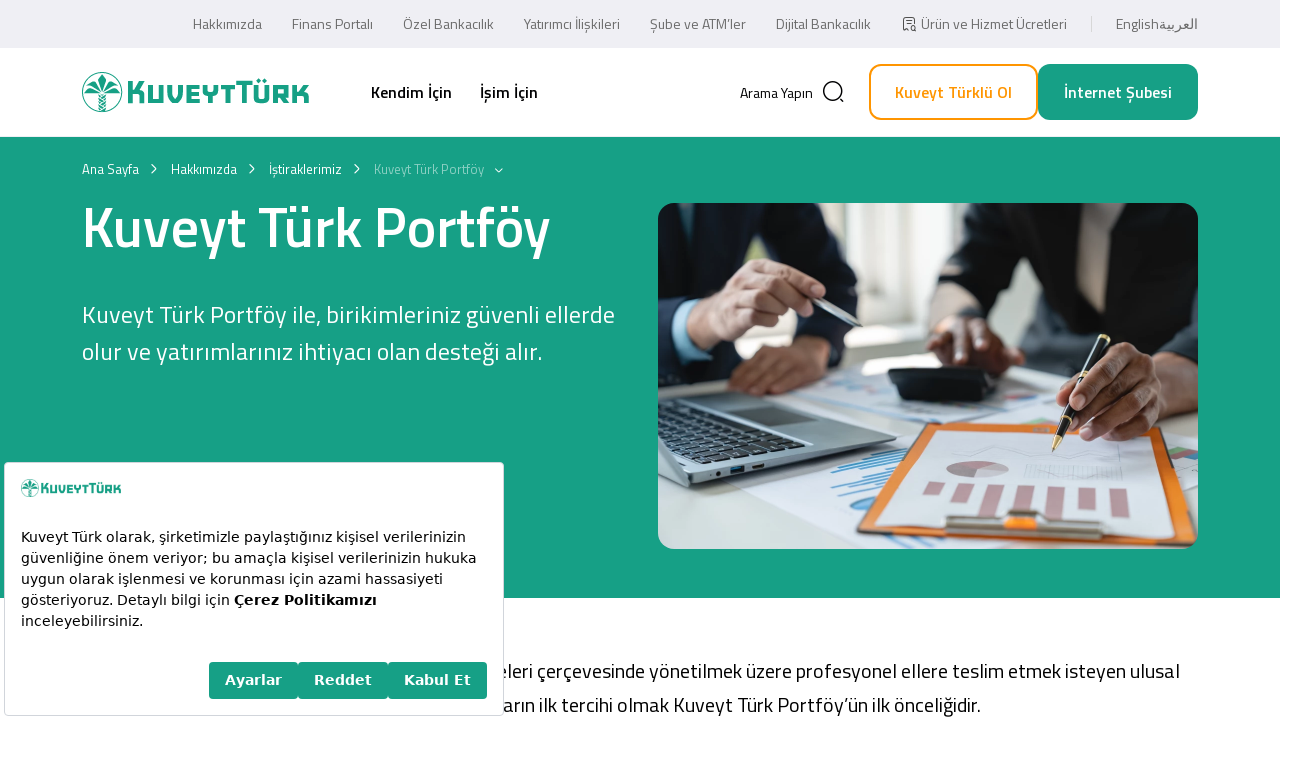

--- FILE ---
content_type: text/html; charset=utf-8
request_url: https://www.kuveytturk.com.tr/hakkimizda/istiraklerimiz/kt-portfoy
body_size: 23238
content:



<!DOCTYPE html>
<html dir="ltr" lang="tr">
<head>
    <meta charset="UTF-8" />
    <title>Kuveyt Türk Portföy | Kuveyt Türk Katılım Bankası</title>
    
    
    <meta name="viewport" content="width=device-width, initial-scale=1.0">
    <meta http-equiv="X-UA-Compatible" content="IE=edge" />
    <meta name="msapplication-TileColor" content="#16a086" />
    <meta name="theme-color" content="#16a086">
    <meta name="description" content="Kuveyt T&#252;rk hakkında size anlatmaya can attığımız bilgiler var! Kuveyt T&#252;rk Portf&#246;y sayfamızı ziyaret edin!
" />
    <meta name="apple-itunes-app" content="app-id=840914223, affiliate-data=myAffiliateData, app-argument=myURL" />
    <meta name="pagecategory" content="Diğer" />
    <!-- FACEBOOK GRAPH -->
    <meta property="og:title" content="Kuveyt T&#252;rk Portf&#246;y | Kuveyt T&#252;rk Katılım Bankası" />
    <meta property="og:type" content="website" />
    <meta property="og:url" content="https://www.kuveytturk.com.tr/hakkimizda/istiraklerimiz/kt-portfoy" />
    <meta property="og:image" content="https://www.kuveytturk.com.tr/medium/SitemapNodePage-FirstImage-20342.vsf" />
    <meta property="og:image:width" content="200" />
    <meta property="og:image:height" content="200" />
    <meta property="og:description" content="Kuveyt T&#252;rk hakkında size anlatmaya can attığımız bilgiler var! Kuveyt T&#252;rk Portf&#246;y sayfamızı ziyaret edin!
" />
    <!-- Twitter Metas -->
    <meta property="twitter:card" content="summary" />
    <meta property="twitter:site" content="@kuveytturk" />
    <meta property="twitter:title" content="Kuveyt T&#252;rk Portf&#246;y | Kuveyt T&#252;rk Katılım Bankası" />
    <meta property="twitter:url" content="https://www.kuveytturk.com.tr/hakkimizda/istiraklerimiz/kt-portfoy" />
    <meta property="twitter:image" content="https://www.kuveytturk.com.tr/medium/SitemapNodePage-FirstImage-20342.vsf" />
    <meta property="twitter:description" content="Kuveyt T&#252;rk hakkında size anlatmaya can attığımız bilgiler var! Kuveyt T&#252;rk Portf&#246;y sayfamızı ziyaret edin!
" />
    <meta name="facebook-domain-verification" content="5nd3vrhfxua21hleyphxi8qo58mq6e" />
    <meta name="robots" content="all" />

    <link rel="canonical" href="https://www.kuveytturk.com.tr/hakkimizda/istiraklerimiz/kt-portfoy" />
    <link rel="preload stylesheet" as="font" href="/magiclick.font.css?v=39e68ccc-259d-4bcb-8598-55912acf80e8" />
    <link href="/_assets/favicon.ico" rel="shortcut icon" type="image/x-icon" />
    <link href="/_assets/plugins/bootstrap/bootstrap.min.css" rel="preload stylesheet" as="style">
    <link rel="alternate" hreflang="en" href="/en/" />
    <link rel="alternate" hreflang="ar" href="/ar/" />
    <script nonce="dPB6HJaLIgANswg1wNSMVQ==">

        (function (m, c, g, connect) {
            var s = m.createElement(c);
            s.type = g;
            s.async = true;
            s.src = connect;
            m.getElementsByTagName('head')[0].appendChild(s);
            s.onload = function () {
                window.dataroid.init(
                    "0474f8a0-e27c-11ed-8c0d-a3ee067f074e",
                    "https://kuveytturk.api.dataroid.com",
                    "Production",
                    "https://www.kuveytturk.com.tr",
                    {
                        AutoCapture: {
                            ComponentInteraction: {
                                enabled: true,
                            }
                        }
                    }
                );
            };
        })(
            document,
            'script',
            'text/javascript',
            'https://cdn.dataroid.com/sdk/web/dataroid-websdk.js'
        );

        const ChatBotLink = "https://chatbot.kuveytturk.com.tr";
        const addresses = {"nsmtfdns":"ck0d84?A0B526D96E2CC8354E2D8478F4A1DF7A","nsmtfdl":"ck0d84?BFF2457C589C33FBDC80CC979856CD13","pvbkgncfm":"ck0d84?145E85A70BD3CC0F8AE7C937C68733AE","gdy":"ck0d84?F4290B1AAA1444FB62F974027C3BA658","fkscs":"ck0d84?1D80D51245479814F7DF2D5A2F4ACED0","fk":"ck0d84?414299E611CE302D5044DD3DF349451A","grctt":"ck0d84?589C9B40E0CDE655E8A0EFDA3F0414CC","nft-rkg":"ck0d84?B63B57219ADB494F9F7E87AF48DDAE07","cctcdcdslmtcct":"ck0d84?AD36E047B34B678B1F7A995EA1821ABB","cctcdcdrc-f":"ck0d84?8613CBA3F97929CC20BC47207BBA8BE5","cctsprfn":"ck0d84?25D4449F8436D5150CBAFAC9E2737A7C","cctln":"ck0d84?E0B44AB4046932FB8BFDE1008D75818F","cctpf-h":"ck0d84?1E32FE5C30C44BF2B51A08D1756ADEEB","cctl":"ck0d84?30134915811C6D92B8F34A01FCF910EE","cctlntln-t":"ck0d84?7818136187BFD2CBB7EA0C5E2036888A","ccttcfrn":"ck0d84?9592031673D7885E535AEF67BC5D9213","vcl":"ck0d84?F4DFE7231556A12EB4B4748B15E69FA4","nrb":"ck0d84?335D6DB3A6686F7BB0C2E6DDEEE2E65A","nrg-mfxr-ct":"ck0d84?C79B799A3E6720EADBE7EFDAEB4FD328","nr-l-rcn":"ck0d84?753391848451A1E5EE5AF9216EEBF995","nnmt":"ck0d84?EF7AB6F27332EDFA1A88974776BB1F39","cttr":"ck0d84?F74722D521A86354957021DB3A0665C6","cpn":"ck0d84?12078A5155AB8EB05557BBCAD58BCB84","cpnmtsb-r":"ck0d84?AB5B86983A17532006C2F30B7B3B0028","bg":"ck0d84?2E5A4FFF97FF1C160761393DF8F7F7AB","sc":"ck0d84?160F9F1542ACBE36859BF15B04838A7E","sccgs":"ck0d84?99C563F37EDCF8882FB13F334F09AD52","fmngt":"ck0d84?410A26C2666B48978C24A97445ED772A","blynst":"ck0d84?9267A40CA92FFE06E5443AD313C43E72","blynsv-rrn":"ck0d84?2336208A74E3E285C4A3E7DF84787B0B","pvbkgls":"ck0d84?2732C3F9D1D060432E2BA624B2B9ED68","ctrt":"ck0d84?DDD9F3AAF69BD08CA802497DD4F58337","s-hlsssvdn":"ck0d84?8BE458FF265122C31A319984920612DB","s-hlssryvdn":"ck0d84?3B7D422DD93F8DE48264B895BA490A37","s-hlstncnnrt":"ck0d84?49AE9DD14F321DDE8CF2BC2EDB68DB1D","s-hlsg-ndl":"ck0d84?9D395721AC75812A5469C5CF3EB0310F","s-hlssrpmttncn":"ck0d84?DB9371DC1B85717DEEE46C33B4F76AF2","s-hlssmy":"ck0d84?934542A2C59E4DBF0398F5B335BA643A","s-hlscfm":"ck0d84?48C407610481B6F31860D194E9C0CC63","s-hlssrpmttncndl":"ck0d84?48ADB69917A4540D36D2FD874806815A","s-hlssrpmttncncc":"ck0d84?A6FC5C9479079545BF484251B9366E43","r-vtn-dsn":"ck0d84?60655288F2D532FAA845108931DFAF1D","r-vtn-dv":"ck0d84?72FEB67D5F275B5CF3F38F307365EB44","xbksnpltfm":"ck0d84?FF805912F401034ED1E9B85B15257D48","plt-rcpn":"ck0d84?BD77D3844A0FB92FC6687F77EB85EF0B","plt-rcs":"ck0d84?83A939391E5DCFC0271765BAA1ED31C7","plt-rdtcs":"ck0d84?5E0466F8BF199FF274510504DD56F98F","plt-rs-rcs":"ck0d84?290C49495064E774CB0EB197A3199B7F","plt-rs":"ck0d84?4A9C8DA622D3AE9124296D3D54691C1E","plt-rvcplt-mr":"ck0d84?AAEE4535568134082D5CF2AD0B30026D","plt-rvcctrcdly":"ck0d84?DE017A714CBB1B5B586EE0A030548991","plt-rvcpplpnnr":"ck0d84?C03DBF2B98DDE8ECF7C56AAD633C117B","plt-rvcpplpnnl":"ck0d84?DC58289CC8175C2CCE02F11AC681839F","plt-rvcnrcpc":"ck0d84?F5FE0DBB9EA55DD4C0D257A018D0379C","plt-rvcntln-n-tv":"ck0d84?2C0BE3E5F5AB944AC17A5B4A85132636","plt-rvcst":"ck0d84?48B93B5964EE77139709361C5BBA3C2B","plt-rvcys":"ck0d84?13FE30B13E4E32D2A01590C2518E9599","plt-rvcml":"ck0d84?6BF85AA609E8CAF5DE0863E685966E22","plt-rvcbns":"ck0d84?F6F74921C6BD01A1649DEC01DF336837","plt-rvcfd":"ck0d84?32355E2EBFCC5F9900BCB2B2C17BF467","plt-rvcpplpn":"ck0d84?0680A6C19A636C1EC303A336F268A68A","plt-rr-tplt-mr":"ck0d84?C05814E337CD7F686FB476C560A296D4","plt-rr-tpplpnnr":"ck0d84?82B5A9622D3E61C323EE82FCE8DE49D5","plt-rr-tpplpnnl":"ck0d84?ADA40D4A665260846B7C8B4035169AEE","plt-rr-tctrcdly":"ck0d84?92356E9353DBAB65AEDFB0A682F5E30F","plt-rr-td":"ck0d84?20060FFC25C2C12CF41E07F82A324C54","plt-rr-tfd":"ck0d84?7ABEDCBD31F7E7204AB3B33AF0D64062","plt-rr-tpplpn":"ck0d84?EDD7D507E9ECF53EC400253F85A1B98E","plt-rg-nrnrt":"ck0d84?FFB04865E80E2BD3AE928A0E895ED87C","plt-rcdfnnnl":"ck0d84?85D798FFAF215CB0451C857F38C3ACE4","plt-rcdfnnp-pv":"ck0d84?57BC8853A322D910BE25CF1AC7D2D87C","plt-rcdfnnsn":"ck0d84?46432BB9D3B1C3F0952DFFB2E22369CC","plt-rcdfnncpt":"ck0d84?817451F3AA568B28B3F12AB4011E078B","plt-rcdfnnntln-f":"ck0d84?26987EB8A7FC21F5A2B93EE7445C88ED","plt-rcdfnnpplpn":"ck0d84?F28983421BB8A109076CC8143371958B","plt-rcdfnnpslt":"ck0d84?F7C19B57AF435E883F588C0F54B5C276","plt-rcdfnnpslcd":"ck0d84?36D1D75D863437A4D69EC8EF3C0C82AB","plt-rcdfnnpslml":"ck0d84?F7029CF2390B168B0DA93DC7DA40C2FD","plt-rcdfnncptt":"ck0d84?3D07DB4DA4083DD8AE26A3F261C11106","plt-rcdfnncptcd":"ck0d84?A06829314624F27EF38B97C3EECBBE07","plt-rcdfnncptml":"ck0d84?384CE03DD3BC7F10CC452ACAE2B71B94","cgs":"ck0d84?5BEF8F81771570125A3B52CE5B235473","ssn":"ck0d84?C773225FBB2545C1666395DE8C6B787C","sspsssd":"ck0d84?A3F498D8E2486DDEF2D08C4BCD205A11","ss-n-p":"ck0d84?76E3C887092E76448F1F901720634DB8","sspssvdn":"ck0d84?1A9F83119EDA0EC50FCD92750047A09A","cd":"ck0d84?9CAB95E7AA55EAB3AB33E0F4C8DCF0B5","cddl":"ck0d84?39C7178617515E8AEBF56C850C73EC38","fn-rltxhgrs":"ck0d84?C24AD4C0FDA76C73081889B634A8C039","fn-rlrtd":"ck0d84?B83A1EF44DD940F2FEC85646BDB25EA0","fn-rls-rtsrrsb-tt-r":"ck0d84?3A00BFC72E0BFAB23AB19D82AA671B46","fn-rls-rtsrrs":"ck0d84?01E496ACAC48CEFA67E0D03735ECB3ED","fn-rls":"ck0d84?1D1888BF6909D731BC920AABF1F631D6","fn-rlk-s-vsc":"ck0d84?44B9A95A9643C237F2639090FBE38DA5","fn-rlk-pf-tk":"ck0d84?78FFC2C9C01423E2A3788436F87FB1DA","fn-rlrs":"ck0d84?EB770F761E1233CCE1588AFFCAEBABFC","fn-rlt-n-tk":"ck0d84?32600682206A82B16A288A95878635DF","fn-rln-rft":"ck0d84?1844D4AA7EF58D2FC6C9CAA13D50247A","fn-rlk-g-l-vsc":"ck0d84?13EAB2D93A28F2815267C6104F01A98E","fdbs":"ck0d84?F16EB1DF0F7C6766F861CE713534154E","bnh":"ck0d84?77582727EBA684AAA813F5E35F1B89BD","ltnxrcpnpcnr":"ck0d84?D1A27E0BE574461F1622AB0F4B9B40D1","fgbkg":"ck0d84?9EFF5B513989365118BDD58BD85B1DA2","ltst":"ck0d84?CEBBF620EBF992ADBA5A8EAB442F0483","ltssrt":"ck0d84?C5E80A141690211D3BDAE678996E2D9E","wd":"ck0d84?36AFCBD67E3A8409BCFF195D9F12CF22","rrtmyr":"ck0d84?E5FF8A4DFD42A7E39931D9B89796A6D4","rrtcts":"ck0d84?5A01425C58ED2DB1404D0FBC9BDFA14A","rrtpmr":"ck0d84?BC538C894C8982FDD60F76E8DFB6002D","rrtdtytp":"ck0d84?AA96E4D83FC90276FFD91B0B40E020C6","rrtpps":"ck0d84?F0D361F153256977DBE743BE8CF71ACB","grpltfm":"ck0d84?15A676025E6FD5995051BBD84A19D209","dmtnhyfnldmt":"ck0d84?0ACD4867A449B20F4230B0109405A8CF","{r}":"ck0d84?E8EBFD7E4E503E681DCBEB78975D87F1","c08{nrl}d":"ck0d84?80F388A238E7F239A9A327589A95E485"};
    </script>

    <script src="//www.google.com/recaptcha/api.js?hl=tr" async defer></script>
    <script src="//bundles.efilli.com/kuveytturk.com.tr.prod.js" async defer></script>
    <script src="//kuveytturk.api.useinsider.com/ins.js?id=10001260" async defer></script>
    <script nonce="dPB6HJaLIgANswg1wNSMVQ==" type="module">
        import "https://pl.weaccess.ai/static/tool/wetool.js";
        weTool.mount({ hash: 'eb1ee542-37f3-4c7a-aea7-bfb8c1d69743' });
        document.getElementById("openWetoolWidget").addEventListener("click", function () {
            weTool.showDialog()
        })
    </script>

    <!-- Adform Tracking Code BEGIN -->
    <script nonce="dPB6HJaLIgANswg1wNSMVQ==">
        window._adftrack = Array.isArray(window._adftrack) ? window._adftrack : (window._adftrack ? [window._adftrack] : []);
        window._adftrack.push({
            HttpHost: 'track.adform.net',
            pm: 2507535
        });
        (function () { var s = document.createElement('script'); s.type = 'text/javascript'; s.async = true; s.src = 'https://s2.adform.net/banners/scripts/st/trackpoint-async.js'; var x = document.getElementsByTagName('script')[0]; x.parentNode.insertBefore(s, x); })();

    </script>

    <!-- TikTok Pixel Code Start -->
    <script>
        !function (w, d, t) {
            w.TiktokAnalyticsObject = t; var ttq = w[t] = w[t] || []; ttq.methods = ["page", "track", "identify", "instances", "debug", "on", "off", "once", "ready", "alias", "group", "enableCookie", "disableCookie", "holdConsent", "revokeConsent", "grantConsent"], ttq.setAndDefer = function (t, e) { t[e] = function () { t.push([e].concat(Array.prototype.slice.call(arguments, 0))) } }; for (var i = 0; i < ttq.methods.length; i++)ttq.setAndDefer(ttq, ttq.methods[i]); ttq.instance = function (t) {
                for (
                    var e = ttq._i[t] || [], n = 0; n < ttq.methods.length; n++)ttq.setAndDefer(e, ttq.methods[n]); return e
            }, ttq.load = function (e, n) {
                var r = "https://analytics.tiktok.com/i18n/pixel/events.js", o = n && n.partner; ttq._i = ttq._i || {}, ttq._i[e] = [], ttq._i[e]._u = r, ttq._t = ttq._t || {}, ttq._t[e] = +new Date, ttq._o = ttq._o || {}, ttq._o[e] = n || {}; n = document.createElement("script")
                    ; n.type = "text/javascript", n.async = !0, n.src = r + "?sdkid=" + e + "&lib=" + t; e = document.getElementsByTagName("script")[0]; e.parentNode.insertBefore(n, e)
            };


            ttq.load('D3B5MAJC77U65TC5OGE0');
            ttq.page();
        }(window, document, 'ttq');
    </script>
    <!-- TikTok Pixel Code End -->

    <noscript>
        <p style="margin:0;padding:0;border:0;">
            <img src="https://track.adform.net/Serving/TrackPoint/?pm=2507535" width="1" height="1" alt="" />
        </p>
    </noscript>
    <!-- Adform Tracking Code END -->

    <link href="/magiclick.core.min.css?v=DDln50jx2lxGGzaAJpy8UoJz45ni69Lq9LH696Dv2Xo1" rel="stylesheet"/>

<link href="/magiclick.sub.min.css?v=4_bEDFwJMt5zdAsv1NvmYsXvYnqcmHS6GGa2TS2OIbI1" rel="stylesheet"/>

    <link rel="preload" href="https://fonts.googleapis.com" />
    <link rel="preload" href="https://fonts.gstatic.com" crossorigin />
    <link href="https://fonts.googleapis.com/css2?family=Open+Sans&family=Titillium+Web:wght@300;400;600;700&display=swap"
          rel="stylesheet" />
    <link rel="manifest" href="/manifest.json?v=39e68ccc-259d-4bcb-8598-55912acf80e8" />
    <link rel="apple-touch-icon" href="/_assets/img/icon/icon-180x180.png">
    <link rel="stylesheet" type="text/css" href="/_assets/css/print.css" media="print">
</head>

<body class=" " data-index="True" data-category="Hakkımızda" search-keywords="">

    

<header data-module="Header">
    <div class="header-top">
        <div class="container-xl">
            <nav>
                <ul class="header-top-menu">
	<li><a href="/hakkimizda">Hakkımızda</a></li>
	<li><a href="/finans-portali">Finans Portalı</a></li>
	<li><a href="https://www.kuveytturk.com.tr/ozel-bankacilik">Özel Bankacılık</a></li>
	<li><a href="/yatirimci-iliskileri">Yatırımcı İlişkileri</a></li>
	<li><a href="/sube-ve-atm-haritasi">Şube ve ATM’ler</a></li>
	<li><a href="/dijital-bankacilik">Dijital Bankacılık</a></li>
	<li><a href="/urun-hizmet-ucretleri"><span class="icon icon-service-fees"></span>Ürün ve Hizmet Ücretleri</a></li>
	<li class="lang">
	<ul class="lang-menu">
		<li><a href="/en/">English</a></li>
		<li><a href="/ar/">العربية</a></li>
	</ul>
	</li>
</ul>

            </nav>
        </div>
    </div>
    


    <div class="w-100 bg-white header-nav-wrapper">
        <div class="container-xl header-body">
            <div class="logo-area">
                <a href="/"><img src="/_assets/svg/logo.svg" class="logo" alt="Kuveytturk" /></a>
                <div class="mobile-buttons">
                    <a href="javascript:;" class="mobile-search search-button"><span class="icon icon-search"></span><span class="sr-only">Search</span></a>
                    <div class="hamburger hamburger--squeeze ml-auto"
                         tabindex="0"
                         aria-label="Menu"
                         role="button"
                         aria-controls="navigation">
                        <div class="hamburger-box">
                            <div class="hamburger-inner"></div>
                        </div>
                    </div>
                </div>
            </div>
            <nav class="menu">
                <ul class="header-menu">
                        <li>
                            <a href="/">Kendim İ&#231;in</a>
                                <div class="header-menu-wrapper">
                                    <div class="container-xl">
                                        <div class="row align-items-start">
                                            <div class="col-lg-8">
                                                <ul class="header-menu-items">
                                                    <li class="header-menu-item d-lg-none">
                                                        <a href="/" class="header-menu-item-link">
                                                            <svg width="24" height="24" viewBox="0 0 24 24" fill="none" xmlns="http://www.w3.org/2000/svg">
                                                                <path d="M9.02 2.84004L3.63 7.04004C2.73 7.74004 2 9.23004 2 10.36V17.77C2 20.09 3.89 21.99 6.21 21.99H17.79C20.11 21.99 22 20.09 22 17.78V10.5C22 9.29004 21.19 7.74004 20.2 7.05004L14.02 2.72004C12.62 1.74004 10.37 1.79004 9.02 2.84004Z" stroke="black" stroke-width="1.5" stroke-linecap="round" stroke-linejoin="round" />
                                                                <path d="M12 17.99V14.99" stroke="black" stroke-width="1.5" stroke-linecap="round" stroke-linejoin="round" />
                                                            </svg>
                                                            Ana Sayfa
                                                        </a>
                                                    </li>
                                                        <li class="header-menu-item  openable">
                                                            <a href="/kendim-icin/finansmanlar" class="header-menu-item-link">
                                                                    <img src="/_assets/img/transparent.png" data-src="/medium/SitemapNodePage-ThirdImage-22485-2x.vsf"
                                                                         width="27" height="27" alt="Finansmanlar"
                                                                         class="lazyload d-lg-none" />
                                                                Finansmanlar
                                                            </a>

                                                                <ul class="header-submenu">
                                                                        <li class="">
                                                                            <a href="/kendim-icin/finansmanlar/konut-finansmanlari">
                                                                                Konut Finansmanları

                                                                            </a>
                                                                        </li>
                                                                        <li class="">
                                                                            <a href="/kendim-icin/finansmanlar/arac-finansmanlari">
                                                                                Ara&#231; Finansmanları

                                                                            </a>
                                                                        </li>
                                                                        <li class="">
                                                                            <a href="/kendim-icin/finansmanlar/alisveris-finansmanlari">
                                                                                Alışveriş Finansmanları

                                                                            </a>
                                                                        </li>
                                                                        <li class="">
                                                                            <a href="/kendim-icin/finansmanlar/ihtiyac-finansmani">
                                                                                İhtiya&#231; Finansmanı

                                                                            </a>
                                                                        </li>
                                                                        <li class="">
                                                                            <a href="/kendim-icin/finansmanlar/surdurulebilir-finansmanlar">
                                                                                S&#252;rd&#252;r&#252;lebilir Finansmanlar

                                                                            </a>
                                                                        </li>
                                                                </ul>
                                                        </li>
                                                        <li class="header-menu-item  openable">
                                                            <a href="/kendim-icin/hesaplar" class="header-menu-item-link">
                                                                    <img src="/_assets/img/transparent.png" data-src="/medium/SitemapNodePage-ThirdImage-19381-2x.vsf"
                                                                         width="27" height="27" alt="hesaplar"
                                                                         class="lazyload d-lg-none" />
                                                                Hesaplar
                                                            </a>

                                                                <ul class="header-submenu">
                                                                        <li class="">
                                                                            <a href="/kendim-icin/hesaplar/cari-hesaplar">
                                                                                Cari Hesaplar

                                                                            </a>
                                                                        </li>
                                                                        <li class="">
                                                                            <a href="/kendim-icin/hesaplar/katilma-hesaplari">
                                                                                Katılma Hesapları

                                                                            </a>
                                                                        </li>
                                                                        <li class="">
                                                                            <a href="/kendim-icin/hesaplar/altin-hesaplari">
                                                                                Altın Hesapları

                                                                            </a>
                                                                        </li>
                                                                        <li class="">
                                                                            <a href="/kendim-icin/hesaplar/yatirim-hesabi">
                                                                                Yatırım Hesabı

                                                                            </a>
                                                                        </li>
                                                                        <li class="">
                                                                            <a href="/kendim-icin/hesaplar/diger-kiymetli-maden-hesaplari">
                                                                                Diğer Kıymetli Maden Hesapları

                                                                            </a>
                                                                        </li>
                                                                        <li class="">
                                                                            <a href="/kendim-icin/hesaplar/iban-sorgulama">
                                                                                IBAN Sorgulama

                                                                            </a>
                                                                        </li>
                                                                        <li class="">
                                                                            <a href="/kendim-icin/hesaplar/zaman-asimina-ugrayan-hesaplari-sorgulama">
                                                                                Zaman Aşımına Uğrayan Hesapları Sorgulama

                                                                            </a>
                                                                        </li>
                                                                </ul>
                                                        </li>
                                                        <li class="header-menu-item  openable">
                                                            <a href="/kendim-icin/kartlar" class="header-menu-item-link">
                                                                    <img src="/_assets/img/transparent.png" data-src="/medium/SitemapNodePage-ThirdImage-22440-2x.vsf"
                                                                         width="27" height="27" alt="Kartlar"
                                                                         class="lazyload d-lg-none" />
                                                                Kartlar
                                                            </a>

                                                                <ul class="header-submenu">
                                                                        <li class="">
                                                                            <a href="/kendim-icin/kartlar/kredi-karti">
                                                                                Kredi Kartları

                                                                            </a>
                                                                        </li>
                                                                        <li class="">
                                                                            <a href="/kendim-icin/kartlar/banka-kartlari">
                                                                                Banka Kartları

                                                                            </a>
                                                                        </li>
                                                                        <li class="">
                                                                            <a href="/kendim-icin/kartlar/kartlarimizin-ortak-ozellikleri">
                                                                                Kartlarımızın Ortak &#214;zellikleri

                                                                            </a>
                                                                        </li>
                                                                        <li class="">
                                                                            <a href="/kendim-icin/kartlar/kredi-kartina-basvur">
                                                                                Kredi Kartına Başvur 

                                                                            </a>
                                                                        </li>
                                                                </ul>
                                                        </li>
                                                        <li class="header-menu-item  openable">
                                                            <a href="/kendim-icin/odemeler-ve-hizmetler" class="header-menu-item-link">
                                                                    <img src="/_assets/img/transparent.png" data-src="/medium/SitemapNodePage-ThirdImage-22699-2x.vsf"
                                                                         width="27" height="27" alt="odemeler-hizmetler"
                                                                         class="lazyload d-lg-none" />
                                                                &#214;demeler ve Hizmetler
                                                            </a>

                                                                <ul class="header-submenu">
                                                                        <li class="">
                                                                            <a href="/kendim-icin/odemeler-ve-hizmetler/diger-hizmetler">
                                                                                Diğer Hizmetler

                                                                            </a>
                                                                        </li>
                                                                        <li class="">
                                                                            <a href="/kendim-icin/odemeler-ve-hizmetler/odemeler">
                                                                                &#214;demeler

                                                                            </a>
                                                                        </li>
                                                                </ul>
                                                        </li>
                                                        <li class="header-menu-item  openable">
                                                            <a href="/kendim-icin/sigorta-ve-emeklilik" class="header-menu-item-link">
                                                                    <img src="/_assets/img/transparent.png" data-src="/medium/SitemapNodePage-ThirdImage-22579-2x.vsf"
                                                                         width="27" height="27" alt="sigorta-emeklilik"
                                                                         class="lazyload d-lg-none" />
                                                                Sigorta ve Emeklilik
                                                            </a>

                                                                <ul class="header-submenu">
                                                                        <li class="">
                                                                            <a href="/kendim-icin/sigorta-ve-emeklilik/faizsiz-sigortacilik-nedir">
                                                                                Faizsiz Sigortacılık Nedir?

                                                                            </a>
                                                                        </li>
                                                                        <li class="">
                                                                            <a href="/kendim-icin/sigorta-ve-emeklilik/hayat-sigortalari">
                                                                                Hayat Sigortaları

                                                                            </a>
                                                                        </li>
                                                                        <li class="">
                                                                            <a href="/kendim-icin/sigorta-ve-emeklilik/elementer-sigortalar">
                                                                                Elementer Sigortalar

                                                                            </a>
                                                                        </li>
                                                                        <li class="">
                                                                            <a href="/kendim-icin/sigorta-ve-emeklilik/sigorta-ve-emeklilik-emeklilik">
                                                                                Emeklilik

                                                                            </a>
                                                                        </li>
                                                                        <li class="">
                                                                            <a href="/kendim-icin/sigorta-ve-emeklilik/saglik-sigortalari">
                                                                                Sağlık Sigortaları

                                                                            </a>
                                                                        </li>
                                                                </ul>
                                                        </li>
                                                        <li class="header-menu-item  openable">
                                                            <a href="/kendim-icin/yatirim-urunleri" class="header-menu-item-link">
                                                                    <img src="/_assets/img/transparent.png" data-src="/medium/SitemapNodePage-ThirdImage-19075-2x.vsf"
                                                                         width="27" height="27" alt="yatirim-urunleri"
                                                                         class="lazyload d-lg-none" />
                                                                Yatırım &#220;r&#252;nleri
                                                            </a>

                                                                <ul class="header-submenu">
                                                                        <li class="">
                                                                            <a href="/kendim-icin/yatirim-urunleri/hazine-urunleri">
                                                                                Hazine &#220;r&#252;nleri

                                                                            </a>
                                                                        </li>
                                                                        <li class="">
                                                                            <a href="/kendim-icin/yatirim-urunleri/sermaye-piyasasi-urunleri">
                                                                                Sermaye Piyasası &#220;r&#252;nleri

                                                                            </a>
                                                                        </li>
                                                                        <li class="">
                                                                            <a href="/kendim-icin/yatirim-urunleri/fonum-ne-getirdi">
                                                                                Fonum Ne Getirdi?

                                                                            </a>
                                                                        </li>
                                                                        <li class="">
                                                                            <a href="/kendim-icin/yatirim-urunleri/yatirim-rehberim-on-bilgilendirme">
                                                                                Yatırım Rehberim

                                                                            </a>
                                                                        </li>
                                                                </ul>
                                                        </li>
                                                        <li class="header-menu-item  openable">
                                                            <a href="/kendim-icin/altin-bankaciligi" class="header-menu-item-link">
                                                                    <img src="/_assets/img/transparent.png" data-src="/medium/SitemapNodePage-ThirdImage-22617-2x.vsf"
                                                                         width="27" height="27" alt="altin"
                                                                         class="lazyload d-lg-none" />
                                                                Altın Bankacılığı
                                                            </a>

                                                                <ul class="header-submenu">
                                                                        <li class="">
                                                                            <a href="/kendim-icin/altin-bankaciligi/altin-hesaplari">
                                                                                Altın Hesapları

                                                                            </a>
                                                                        </li>
                                                                        <li class="">
                                                                            <a href="/kendim-icin/altin-bankaciligi/altin-gunleri">
                                                                                Altın G&#252;nleri

                                                                            </a>
                                                                        </li>
                                                                        <li class="">
                                                                            <a href="/kendim-icin/altin-bankaciligi/kuyumcular-araciligi-ile-altin-toplama">
                                                                                Kuyumcular Aracılığı ile Altın Toplama

                                                                            </a>
                                                                        </li>
                                                                </ul>
                                                        </li>
                                                        <li class="header-menu-item  openable">
                                                            <a href="/kendim-icin/ozel-bankacilik" class="header-menu-item-link">
                                                                    <img src="/_assets/img/transparent.png" data-src="/medium/SitemapNodePage-ThirdImage-19756-2x.vsf"
                                                                         width="27" height="27" alt="ozel-bankacilik"
                                                                         class="lazyload d-lg-none" />
                                                                &#214;zel Bankacılık
                                                            </a>

                                                                <ul class="header-submenu">
                                                                        <li class="">
                                                                            <a href="/kendim-icin/ozel-bankacilik/size-ozel-hizmetlerimiz">
                                                                                Size &#214;zel Hizmetlerimiz

                                                                            </a>
                                                                        </li>
                                                                        <li class="">
                                                                            <a href="/kendim-icin/ozel-bankacilik/ozel-bankacilik-kredi-karti">
                                                                                &#214;zel Bankacılık Kredi Kartı

                                                                            </a>
                                                                        </li>
                                                                </ul>
                                                        </li>
                                                        <li class="header-menu-item  openable">
                                                            <a href="/kendim-icin/biz-bize-bankacilik" class="header-menu-item-link">
                                                                    <img src="/_assets/img/transparent.png" data-src="/medium/SitemapNodePage-ThirdImage-22565-2x.vsf"
                                                                         width="27" height="27" alt="bizbize-bankacilik"
                                                                         class="lazyload d-lg-none" />
                                                                Biz Bize Bankacılık
                                                            </a>

                                                                <ul class="header-submenu">
                                                                        <li class="">
                                                                            <a href="/kendim-icin/biz-bize-bankacilik/biz-bize-bankacilik-nedir">
                                                                                Biz Bize Bankacılık Nedir?

                                                                            </a>
                                                                        </li>
                                                                        <li class="">
                                                                            <a href="/kendim-icin/biz-bize-bankacilik/koprulerden-ucretsiz-gecis-hakki-ve-ucretsiz-hgs-etiketi">
                                                                                K&#246;pr&#252;lerden &#220;cretsiz Ge&#231;iş Hakkı ve &#220;cretsiz HGS Etiketi

                                                                            </a>
                                                                        </li>
                                                                        <li class="">
                                                                            <a href="/kendim-icin/biz-bize-bankacilik/harcadikca-mil-kazandiran-milesandsmiles-kredi-karti-ucretsiz">
                                                                                Harcadık&#231;a Mil Kazandıran Miles&amp;Smiles Kredi Kartı &#220;cretsiz!

                                                                            </a>
                                                                        </li>
                                                                        <li class="">
                                                                            <a href="/kendim-icin/biz-bize-bankacilik/beste-2300-tlye-2300-tl-de-bizden">
                                                                                BES’te 2300 TL’ye 2300 TL de Bizden! 

                                                                            </a>
                                                                        </li>
                                                                        <li class="">
                                                                            <a href="/kendim-icin/biz-bize-bankacilik/ozel-kur-avantaji">
                                                                                &#214;zel Kur Avantajı 

                                                                            </a>
                                                                        </li>
                                                                        <li class="">
                                                                            <a href="/kendim-icin/biz-bize-bankacilik/cok-avantajli-arac-kaskosu-islemleri">
                                                                                &#199;ok Avantajlı Ara&#231; Kaskosu İşlemleri

                                                                            </a>
                                                                        </li>
                                                                        <li class="">
                                                                            <a href="/kendim-icin/biz-bize-bankacilik/size-ozel-atm-cekim-limiti">
                                                                                Size &#214;zel 30.000 TL ATM &#199;ekim Limiti 

                                                                            </a>
                                                                        </li>
                                                                        <li class="">
                                                                            <a href="/kendim-icin/biz-bize-bankacilik/depozitosuz-kiralik-kasa">
                                                                                Depozitosuz Kiralık Kasa 

                                                                            </a>
                                                                        </li>
                                                                        <li class="">
                                                                            <a href="/kendim-icin/biz-bize-bankacilik/finansmanlarda-size-ozel-oranlar">
                                                                                Finansmanlarda Size &#214;zel Oranlar 

                                                                            </a>
                                                                        </li>
                                                                        <li class="">
                                                                            <a href="/kendim-icin/biz-bize-bankacilik/size-ozel-yatirim-araclari">
                                                                                Size &#214;zel Yatırım Ara&#231;ları 

                                                                            </a>
                                                                        </li>
                                                                        <li class="">
                                                                            <a href="/kendim-icin/biz-bize-bankacilik/saglam-kart-ayricaliklari">
                                                                                Sağlam Kart Ayrıcalıkları 

                                                                            </a>
                                                                        </li>
                                                                </ul>
                                                        </li>
                                                        <li class="header-menu-item  openable">
                                                            <a href="/kendim-icin/kampus" class="header-menu-item-link">
                                                                    <img src="/_assets/img/transparent.png" data-src="/medium/SitemapNodePage-ThirdImage-22544-2x.vsf"
                                                                         width="27" height="27" alt="kampus"
                                                                         class="lazyload d-lg-none" />
                                                                Kamp&#252;s
                                                            </a>

                                                                <ul class="header-submenu">
                                                                        <li class="">
                                                                            <a href="/kendim-icin/kampus/kampus-nedir">
                                                                                Kamp&#252;s Nedir?

                                                                            </a>
                                                                        </li>
                                                                        <li class="">
                                                                            <a href="/kendim-icin/kampus/ayin-kampuslusune-ozel-firsatlar">
                                                                                Ayın Kamp&#252;sl&#252;s&#252;’ne &#214;zel Fırsatlar!

                                                                            </a>
                                                                        </li>
                                                                        <li class="">
                                                                            <a href="/kendim-icin/kampus/kuveyt-turk-kampuse-gelenlere-toplamda-14000-tl-hediye">
                                                                                Kuveyt T&#252;rk Kamp&#252;s’e Gelenlere Toplamda 14.000 TL Hediye!

                                                                            </a>
                                                                        </li>
                                                                        <li class="">
                                                                            <a href="/kendim-icin/kampus/yilda-bir-defa-yurt-disi-cikis-harcin-kampusten">
                                                                                Yılda Bir Defa Yurt Dışı &#199;ıkış Harcın Kamp&#252;s&#39;ten!

                                                                            </a>
                                                                        </li>
                                                                        <li class="">
                                                                            <a href="/kendim-icin/kampus/saglam-kart-kampuse-basvur">
                                                                                Sağlam Kart Kamp&#252;s&#39;e Başvur!

                                                                            </a>
                                                                        </li>
                                                                        <li class="">
                                                                            <a href="/kendim-icin/kampus/yakinlarini-getir-10000-tlye-varan-hediye-kazan">
                                                                                Yakınlarını Getir 10.000 TL&#39;ye Varan Hediye Kazan!

                                                                            </a>
                                                                        </li>
                                                                        <li class="">
                                                                            <a href="/kendim-icin/kampus/kampusten-hos-geldin-hediyesi">
                                                                                Kamp&#252;s&#39;ten Hoş Geldin Hediyesi

                                                                            </a>
                                                                        </li>
                                                                        <li class="">
                                                                            <a href="/kendim-icin/kampus/restoran-harcamalarina-10-indirim-kazan">
                                                                                Restoran Harcamalarına %10 İndirim Kazan

                                                                            </a>
                                                                        </li>
                                                                        <li class="">
                                                                            <a href="/kendim-icin/kampus/market-harcamalarina-10-indirim-kazan">
                                                                                Market Harcamalarına %10 İndirim Kazan

                                                                            </a>
                                                                        </li>
                                                                        <li class="">
                                                                            <a href="/kendim-icin/kampus/3000-tl-ve-uzeri-fon-alimlarinda-1000-tl-hediye">
                                                                                3.000 TL ve &#220;zeri Fon Alımlarında 1.000 TL Hediye!

                                                                            </a>
                                                                        </li>
                                                                        <li class="">
                                                                            <a href="/kendim-icin/kampus/kampusten-avantajli-kur-firsati">
                                                                                Kamp&#252;s&#39;ten Avantajlı Kur Fırsatı!

                                                                            </a>
                                                                        </li>
                                                                        <li class="">
                                                                            <a href="/kendim-icin/kampus/tum-banka-atmleri-ucretsiz">
                                                                                T&#252;m Banka ATM’leri &#220;cretsiz!

                                                                            </a>
                                                                        </li>
                                                                        <li class="">
                                                                            <a href="/kendim-icin/kampus/kampus-ile-yurt-disi-seyahatlerinde-ayricaliklar-seninle">
                                                                                Kamp&#252;s ile Yurt Dışı Seyahatlerinde Ayrıcalıklar Seninle!

                                                                            </a>
                                                                        </li>
                                                                </ul>
                                                        </li>
                                                        <li class="header-menu-item  openable">
                                                            <a href="/kendim-icin/diger-urun-ve-hizmetlerimiz" class="header-menu-item-link">
                                                                    <img src="/_assets/img/transparent.png" data-src="/medium/SitemapNodePage-ThirdImage-22656-2x.vsf"
                                                                         width="27" height="27" alt="urun-hizmetler"
                                                                         class="lazyload d-lg-none" />
                                                                Diğer &#220;r&#252;n ve Hizmetlerimiz
                                                            </a>

                                                                <ul class="header-submenu">
                                                                        <li class="">
                                                                            <a href="/kendim-icin/diger-urun-ve-hizmetlerimiz/engelsiz-bankacilik">
                                                                                Engelsiz Bankacılık

                                                                            </a>
                                                                        </li>
                                                                        <li class="">
                                                                            <a href="/kendim-icin/diger-urun-ve-hizmetlerimiz/dijital-kasif">
                                                                                Dijital K&#226;şif

                                                                            </a>
                                                                        </li>
                                                                </ul>
                                                        </li>
                                                </ul>
                                            </div>
                                                <div class="col-lg-4 d-none d-lg-flex flex-column">
                                                    <div class="menu-right-item">
<p><a class="menu-right-item-img" href="/kampanyalar/kendim-icin/kart-kampanyalari/egitim-ve-saglik-harcamalarinizda-5-taksit-firsati"><picture> <source data-src="/_assets/img/transparent.png" data-srcset="/medium/GalleryImage-Image-176-2x.vsf, /medium/GalleryImage-Image-176-2x.vsf"> <img alt="banner" class="lazyload img-fluid" data-src="/medium/GalleryImage-Image-91-2x.vsf" src="/_assets/img/transparent.png"> </picture> </a></p>

<div class="menu-right-item-bottom">
<h3><a href="https://www.kuveytturk.com.tr/kampanyalar/kendim-icin/kart-kampanyalari/egitim-ve-saglik-harcamalarinizda-5-taksit-firsati">Eğitim ve Sağlık Harcamalarınızda 5 Taksit Fırsatı!</a><a href="/kampanyalar/kendim-icin/kart-kampanyalari/egitim-ve-saglik-harcamalarinizda-5-taksit-firsati"> </a></h3>
</div>
</div>

<div class="col-12 mt-24"><a class="btn btn-outline-secondary col-12" href="/kampanyalar/kendim-icin">Tüm Kampanyalar</a></div>

                                                </div>
                                        </div>

                                        <ul class="menu-footer" style="padding-bottom:100px">
	<li><a href="/dijital-bankacilik">Dijital Bankacılık</a></li>
	<li><a href="/hakkimizda">Hakkımızda</a></li>
	<li><a href="/finans-portali">Finans Portalı</a></li>
	<li><a href="/yatirimci-iliskileri">Yatırımcı İlişkileri</a></li>
	<li><a href="/sube-ve-atm-haritasi">Şube ve ATM’ler</a></li>
	<li><a href="/iletisim">İletişim</a></li>
	<li><a href="/urun-hizmet-ucretleri">Ürün ve Hizmet Ücretleri</a></li>
	<li class="lang">
	<ul class="lang-menu">
		<li><a href="/en/">English</a></li>
		<li><a href="/ar/">العربية</a></li>
	</ul>
	</li>
</ul>

                                    </div>
                                </div>
                        </li>
                                            <li>
                            <a href="/isim-icin">İşim İ&#231;in</a>
                                <div class="header-menu-wrapper">
                                    <div class="container-xl">
                                        <div class="row align-items-start">
                                            <div class="col-lg-8">
                                                <ul class="header-menu-items">
                                                    <li class="header-menu-item d-lg-none">
                                                        <a href="/isim-icin" class="header-menu-item-link">
                                                            <svg width="24" height="24" viewBox="0 0 24 24" fill="none" xmlns="http://www.w3.org/2000/svg">
                                                                <path d="M9.02 2.84004L3.63 7.04004C2.73 7.74004 2 9.23004 2 10.36V17.77C2 20.09 3.89 21.99 6.21 21.99H17.79C20.11 21.99 22 20.09 22 17.78V10.5C22 9.29004 21.19 7.74004 20.2 7.05004L14.02 2.72004C12.62 1.74004 10.37 1.79004 9.02 2.84004Z" stroke="black" stroke-width="1.5" stroke-linecap="round" stroke-linejoin="round" />
                                                                <path d="M12 17.99V14.99" stroke="black" stroke-width="1.5" stroke-linecap="round" stroke-linejoin="round" />
                                                            </svg>
                                                            Ana Sayfa
                                                        </a>
                                                    </li>
                                                        <li class="header-menu-item  openable">
                                                            <a href="/isim-icin/finansman-urunleri" class="header-menu-item-link">
                                                                    <img src="/_assets/img/transparent.png" data-src="/medium/SitemapNodePage-ThirdImage-22449-2x.vsf"
                                                                         width="27" height="27" alt="finansman-urunleri"
                                                                         class="lazyload d-lg-none" />
                                                                Finansman &#220;r&#252;nleri
                                                            </a>

                                                                <ul class="header-submenu">
                                                                        <li class="">
                                                                            <a href="/isim-icin/finansman-urunleri/gayri-nakdi-finansman">
                                                                                Gayri Nakdi Finansman

                                                                            </a>
                                                                        </li>
                                                                        <li class="">
                                                                            <a href="/isim-icin/finansman-urunleri/nakdi-finansman">
                                                                                Nakdi Finansman

                                                                            </a>
                                                                        </li>
                                                                        <li class="">
                                                                            <a href="/isim-icin/finansman-urunleri/cati-ges-finansmani">
                                                                                &#199;atı GES Finansmanı

                                                                            </a>
                                                                        </li>
                                                                        <li class="">
                                                                            <a href="/isim-icin/finansman-urunleri/tarim-ve-hayvancilik-finansmani">
                                                                                Tarım ve Hayvancılık Finansmanı

                                                                            </a>
                                                                        </li>
                                                                        <li class="">
                                                                            <a href="/isim-icin/finansman-urunleri/leasing">
                                                                                Leasing

                                                                            </a>
                                                                        </li>
                                                                </ul>
                                                        </li>
                                                        <li class="header-menu-item  openable">
                                                            <a href="/isim-icin/kartlar-ve-pos" class="header-menu-item-link">
                                                                    <img src="/_assets/img/transparent.png" data-src="/medium/SitemapNodePage-ThirdImage-22519-2x.vsf"
                                                                         width="27" height="27" alt="kartlar-pos"
                                                                         class="lazyload d-lg-none" />
                                                                Kartlar ve POS
                                                            </a>

                                                                <ul class="header-submenu">
                                                                        <li class="">
                                                                            <a href="/isim-icin/kartlar-ve-pos/pos-hizmetleri">
                                                                                Pos Hizmetleri

                                                                            </a>
                                                                        </li>
                                                                        <li class="">
                                                                            <a href="/isim-icin/kartlar-ve-pos/ticari-kartlar">
                                                                                Ticari Kartlar 

                                                                            </a>
                                                                        </li>
                                                                </ul>
                                                        </li>
                                                        <li class="header-menu-item  openable">
                                                            <a href="/isim-icin/nakit-yonetimi" class="header-menu-item-link">
                                                                    <img src="/_assets/img/transparent.png" data-src="/medium/SitemapNodePage-ThirdImage-19020-2x.vsf"
                                                                         width="27" height="27" alt="nakit-yonetimi"
                                                                         class="lazyload d-lg-none" />
                                                                Nakit Y&#246;netimi
                                                            </a>

                                                                <ul class="header-submenu">
                                                                        <li class="">
                                                                            <a href="/isim-icin/nakit-yonetimi/odeme-yonetimi">
                                                                                &#214;deme Y&#246;netimi

                                                                            </a>
                                                                        </li>
                                                                        <li class="">
                                                                            <a href="/isim-icin/nakit-yonetimi/e-hizmetler-ve-muhasebe-entegrasyonlari">
                                                                                E-Hizmetler ve Muhasebe Entegrasyonları

                                                                            </a>
                                                                        </li>
                                                                        <li class="">
                                                                            <a href="/isim-icin/nakit-yonetimi/tahsilat-sistemleri">
                                                                                Tahsilat Sistemleri

                                                                            </a>
                                                                        </li>
                                                                </ul>
                                                        </li>
                                                        <li class="header-menu-item  openable">
                                                            <a href="/isim-icin/dis-ticaret" class="header-menu-item-link">
                                                                    <img src="/_assets/img/transparent.png" data-src="/medium/SitemapNodePage-ThirdImage-22659-2x.vsf"
                                                                         width="27" height="27" alt="dis-ticaret"
                                                                         class="lazyload d-lg-none" />
                                                                Dış Ticaret
                                                            </a>

                                                                <ul class="header-submenu">
                                                                        <li class="">
                                                                            <a href="/isim-icin/dis-ticaret/odemeler">
                                                                                &#214;demeler

                                                                            </a>
                                                                        </li>
                                                                        <li class="">
                                                                            <a href="/isim-icin/dis-ticaret/finansmanlar">
                                                                                Finansmanlar

                                                                            </a>
                                                                        </li>
                                                                        <li class="">
                                                                            <a href="/isim-icin/dis-ticaret/diger-dis-ticaret-islem-ve-odemeleri">
                                                                                Diğer Dış Ticaret İşlem ve &#214;demeleri

                                                                            </a>
                                                                        </li>
                                                                        <li class="">
                                                                            <a href="/isim-icin/dis-ticaret/doviz-transferi-swift">
                                                                                D&#246;viz Transferi (SWIFT)

                                                                            </a>
                                                                        </li>
                                                                        <li class="">
                                                                            <a href="/isim-icin/dis-ticaret/e-ihracat">
                                                                                E-İhracat

                                                                            </a>
                                                                        </li>
                                                                        <li class="">
                                                                            <a href="/isim-icin/dis-ticaret/sikca-sorulan-sorular">
                                                                                Sık&#231;a Sorulan Sorular 

                                                                            </a>
                                                                        </li>
                                                                </ul>
                                                        </li>
                                                        <li class="header-menu-item  openable">
                                                            <a href="/isim-icin/yatirim" class="header-menu-item-link">
                                                                    <img src="/_assets/img/transparent.png" data-src="/medium/SitemapNodePage-ThirdImage-19803-2x.vsf"
                                                                         width="27" height="27" alt="yatirim"
                                                                         class="lazyload d-lg-none" />
                                                                Yatırım
                                                            </a>

                                                                <ul class="header-submenu">
                                                                        <li class="">
                                                                            <a href="/isim-icin/yatirim/hesaplar">
                                                                                Hesaplar

                                                                            </a>
                                                                        </li>
                                                                        <li class="">
                                                                            <a href="/isim-icin/yatirim/hazine-urunleri">
                                                                                Hazine &#220;r&#252;nleri

                                                                            </a>
                                                                        </li>
                                                                        <li class="">
                                                                            <a href="/isim-icin/yatirim/sermaye-piyasasi-urunleri">
                                                                                Sermaye Piyasası &#220;r&#252;nleri

                                                                            </a>
                                                                        </li>
                                                                        <li class="">
                                                                            <a href="/isim-icin/yatirim/kuveyt-turk-haftalik-ekonomi-bulteni">
                                                                                Kuveyt T&#252;rk Haftalık Ekonomi B&#252;lteni

                                                                            </a>
                                                                        </li>
                                                                </ul>
                                                        </li>
                                                        <li class="header-menu-item  openable">
                                                            <a href="/isim-icin/leasing" class="header-menu-item-link">
                                                                    <img src="/_assets/img/transparent.png" data-src="/medium/SitemapNodePage-ThirdImage-22691-2x.vsf"
                                                                         width="27" height="27" alt="leasing"
                                                                         class="lazyload d-lg-none" />
                                                                Leasing
                                                            </a>

                                                                <ul class="header-submenu">
                                                                        <li class="">
                                                                            <a href="/isim-icin/leasing/leasing-nedir-avantajlari-nelerdir">
                                                                                Leasing Nedir? Avantajları Nelerdir?

                                                                            </a>
                                                                        </li>
                                                                        <li class="">
                                                                            <a href="/isim-icin/leasing/leasing-sureci-ve-hesaplama-araci">
                                                                                Leasing S&#252;reci ve Hesaplama Aracı

                                                                            </a>
                                                                        </li>
                                                                        <li class="">
                                                                            <a href="/isim-icin/leasing/surdurulebilir-urunlerimiz">
                                                                                S&#252;rd&#252;r&#252;lebilir &#220;r&#252;nlerimiz

                                                                            </a>
                                                                        </li>
                                                                        <li class="">
                                                                            <a href="/isim-icin/leasing/leasing-finansman-urunlerimiz">
                                                                                Leasing Finansman &#220;r&#252;nlerimiz

                                                                            </a>
                                                                        </li>
                                                                        <li class="">
                                                                            <a href="/isim-icin/leasing/leasinge-konu-urunler-ve-kdv-oranlari">
                                                                                Leasing&#39;e Konu &#220;r&#252;nler ve KDV Oranları

                                                                            </a>
                                                                        </li>
                                                                        <li class="">
                                                                            <a href="/isim-icin/leasing/tesvikli-islemler">
                                                                                Teşvikli İşlemler

                                                                            </a>
                                                                        </li>
                                                                        <li class="">
                                                                            <a href="/isim-icin/leasing/leasing-hakkinda-sikca-sorulan-sorular">
                                                                                Leasing Hakkında     Sık&#231;a Sorulan Sorular

                                                                            </a>
                                                                        </li>
                                                                </ul>
                                                        </li>
                                                        <li class="header-menu-item  openable">
                                                            <a href="/isim-icin/tarim-bankaciligi" class="header-menu-item-link">
                                                                    <img src="/_assets/img/transparent.png" data-src="/medium/SitemapNodePage-ThirdImage-22870-2x.vsf"
                                                                         width="27" height="27" alt="tarim-bankaciligi"
                                                                         class="lazyload d-lg-none" />
                                                                Tarım Bankacılığı
                                                            </a>

                                                                <ul class="header-submenu">
                                                                        <li class="">
                                                                            <a href="/isim-icin/tarim-bankaciligi/tohum-kart">
                                                                                Sağlam Tohum Kart

                                                                            </a>
                                                                        </li>
                                                                        <li class="">
                                                                            <a href="/isim-icin/tarim-bankaciligi/tarim-ve-hayvancilik-sektorune-ozel-kampanyalar">
                                                                                Tarım ve Hayvancılık Sekt&#246;r&#252;ne &#214;zel Kampanyalar

                                                                            </a>
                                                                        </li>
                                                                        <li class="">
                                                                            <a href="/isim-icin/tarim-bankaciligi/tarim-pos">
                                                                                Tarım POS

                                                                            </a>
                                                                        </li>
                                                                        <li class="">
                                                                            <a href="/isim-icin/tarim-bankaciligi/tarim-ve-hayvancilik-finansmani">
                                                                                Tarım ve Hayvancılık Finansmanı

                                                                            </a>
                                                                        </li>
                                                                        <li class="">
                                                                            <a href="/isim-icin/tarim-bankaciligi/ciftcilere-uzaktan-hesap-acilisi">
                                                                                &#199;ift&#231;ilere Uzaktan Hesap A&#231;ılışı

                                                                            </a>
                                                                        </li>
                                                                        <li class="">
                                                                            <a href="/isim-icin/tarim-bankaciligi/tarsim">
                                                                                Tarsim

                                                                            </a>
                                                                        </li>
                                                                        <li class="">
                                                                            <a href="/isim-icin/tarim-bankaciligi/elektronik-urun-senedi-elus-teminatli-finansman">
                                                                                Elektronik &#220;r&#252;n Senedi (EL&#220;S) Teminatlı Finansman

                                                                            </a>
                                                                        </li>
                                                                </ul>
                                                        </li>
                                                        <li class="header-menu-item  openable">
                                                            <a href="/isim-icin/esnaf-ve-kobiler" class="header-menu-item-link">
                                                                Esnaf ve KOBİ&#39;ler
                                                            </a>

                                                                <ul class="header-submenu">
                                                                        <li class="">
                                                                            <a href="/isim-icin/esnaf-ve-kobiler/esnaf-bankaciligi">
                                                                                Esnaf Bankacılığı

                                                                            </a>
                                                                        </li>
                                                                        <li class="">
                                                                            <a href="/isim-icin/esnaf-ve-kobiler/turizm-bankaciligi">
                                                                                Turizm Bankacılığı

                                                                            </a>
                                                                        </li>
                                                                        <li class="">
                                                                            <a href="/isim-icin/esnaf-ve-kobiler/profesyonel-meslek-gruplarina-ozel-ayricaliklar">
                                                                                Profesyonel Meslek Gruplarına &#214;zel Ayrıcalıklar

                                                                            </a>
                                                                        </li>
                                                                        <li class="">
                                                                            <a href="/isim-icin/esnaf-ve-kobiler/e-ticaret-saticilarina-ozel-ayricaliklar">
                                                                                E-Ticaret Satıcılarına &#214;zel Ayrıcalıklar

                                                                            </a>
                                                                        </li>
                                                                </ul>
                                                        </li>
                                                        <li class="header-menu-item  openable">
                                                            <a href="/isim-icin/diger-urun-ve-hizmetlerimiz" class="header-menu-item-link">
                                                                    <img src="/_assets/img/transparent.png" data-src="/medium/SitemapNodePage-ThirdImage-22803-2x.vsf"
                                                                         width="27" height="27" alt="diger-urun-hizmetler"
                                                                         class="lazyload d-lg-none" />
                                                                Diğer &#220;r&#252;n ve Hizmetlerimiz
                                                            </a>

                                                                <ul class="header-submenu">
                                                                        <li class="">
                                                                            <a href="/isim-icin/diger-urun-ve-hizmetlerimiz/paketler">
                                                                                Paketler

                                                                            </a>
                                                                        </li>
                                                                        <li class="">
                                                                            <a href="/isim-icin/diger-urun-ve-hizmetlerimiz/tesvikli-islemler">
                                                                                Teşvikli İşlemler

                                                                            </a>
                                                                        </li>
                                                                        <li class="">
                                                                            <a href="/isim-icin/diger-urun-ve-hizmetlerimiz/sigorta-ve-emeklilik">
                                                                                Sigorta ve Emeklilik

                                                                            </a>
                                                                        </li>
                                                                        <li class="">
                                                                            <a href="/isim-icin/diger-urun-ve-hizmetlerimiz/turizm-bankaciligi">
                                                                                Turizm Bankacılığı

                                                                            </a>
                                                                        </li>
                                                                        <li class="">
                                                                            <a href="/isim-icin/diger-urun-ve-hizmetlerimiz/proje-finansmani">
                                                                                Proje Finansmanı

                                                                            </a>
                                                                        </li>
                                                                        <li class="">
                                                                            <a href="/isim-icin/diger-urun-ve-hizmetlerimiz/kadin-girisimcilere-piriltili-destek-pirilti-bes">
                                                                                Kadın Girişimcilere Pırıltılı Destek: Pırıltı BES!

                                                                            </a>
                                                                        </li>
                                                                </ul>
                                                        </li>
                                                        <li class="header-menu-item  openable">
                                                            <a href="/isim-icin/surdurulebilir-urunler" class="header-menu-item-link">
                                                                S&#252;rd&#252;r&#252;lebilir &#220;r&#252;nler
                                                            </a>

                                                                <ul class="header-submenu">
                                                                        <li class="">
                                                                            <a href="/isim-icin/surdurulebilir-urunler/surdurulebilir-leasing-finansmani">
                                                                                S&#252;rd&#252;r&#252;lebilir Leasing Finansmanı

                                                                            </a>
                                                                        </li>
                                                                        <li class="">
                                                                            <a href="/isim-icin/surdurulebilir-urunler/isletme-finansmani">
                                                                                İşletme Finansmanı

                                                                            </a>
                                                                        </li>
                                                                        <li class="">
                                                                            <a href="/isim-icin/surdurulebilir-urunler/surdurulebilir-dis-ticaret-finansmanlari">
                                                                                S&#252;rd&#252;r&#252;lebilir Dış Ticaret Finansmanları

                                                                            </a>
                                                                        </li>
                                                                        <li class="">
                                                                            <a href="/isim-icin/surdurulebilir-urunler/tarim-surdurulebilirlik-finansmanlari">
                                                                                Tarım S&#252;rd&#252;r&#252;lebilirlik Finansmanları

                                                                            </a>
                                                                        </li>
                                                                </ul>
                                                        </li>
                                                </ul>
                                            </div> 
                                                <div class="col-lg-4 d-none d-lg-flex flex-column">
                                                    <div class="menu-right-item">
<p><a class="menu-right-item-img" href="/kampanyalar/isim-icin/kobi-kampanyalari/esnaf-ve-ciftcilere-ozel-750-tl-hediye"><picture> <source data-src="/_assets/img/transparent.png" data-srcset="/medium/GalleryImage-Image-181-2x.vsf, /medium/GalleryImage-Image-181-2x.vsf"> <img alt="banner" class="lazyload img-fluid" data-src="/medium/GalleryImage-Image-181-2x.vsf" src="/_assets/img/transparent.png"> </picture> </a></p>

<div class="menu-right-item-bottom">
<h3><a href="https://www.kuveytturk.com.tr/kampanyalar/isim-icin/kobi-kampanyalari/esnaf-ve-ciftcilere-ozel-750-tl-hediye">Esnaf ve Çiftçilere Özel 750 TL Hediye!</a><a href="/kampanyalar/isim-icin/kobi-kampanyalari/esnaf-ve-ciftcilere-ozel-750-tl-hediye"> </a></h3>
</div>
</div>

<div class="col-12 mt-24"><a class="btn btn-outline-secondary col-12" href="/kampanyalar/kendim-icin">Tüm Kampanyalar</a></div>

                                                </div>
                                        </div>
                                        <ul class="menu-footer" style="padding-bottom:100px">
	<li><a href="/dijital-bankacilik">Dijital Bankacılık</a></li>
	<li><a href="/hakkimizda">Hakkımızda</a></li>
	<li><a href="/finans-portali">Finans Portalı</a></li>
	<li><a href="/yatirimci-iliskileri">Yatırımcı İlişkileri</a></li>
	<li><a href="/sube-ve-atm-haritasi">Şube ve ATM’ler</a></li>
	<li><a href="/iletisim">İletişim</a></li>
	<li><a href="/urun-hizmet-ucretleri">Ürün ve Hizmet Ücretleri</a></li>
	<li class="lang">
	<ul class="lang-menu">
		<li><a href="/en/">English</a></li>
		<li><a href="/ar/">العربية</a></li>
	</ul>
	</li>
</ul>

                                    </div>
                                </div>
                        </li>
                </ul>
            </nav>
            <div class="header-right">
                <div class="search-block">
                    <a class="search-button" aria-label="Arama" href="javascript:;">
                        <span class="search-block-text">Arama Yapın</span>
                        <span class="icon icon-search"></span>
                    </a>
                    <div class="search-menu">
                        <div class="container position-relative">
                            <div class="search-menu-header">
                                <a href="/">
                                    <img src="/_assets/svg/logo.svg" class="logo" alt="Kuveytturk" />
                                </a>
                                <a class="search-menu-close" href="javascript:;">
                                    Kapat
                                    <span class="icon icon-close"><span class="path1"></span><span class="path2"></span></span>
                                </a>
                            </div>
                            <div class="row">
                                <form action="/arama" method="GET" id="header-search-form" class="col-12" autocomplete="off" novalidate>
                                    <div class="input-block">
                                        <div class="input-group after-error">
                                            <label class="sr-only" name="header-search" id="header-search" for="header-search">header-search</label>
                                            <input type="text" id="header-search-input" class="form-control search-text required" minlength="3" placeholder="Arama Yapın"  aria-labelledby="header-search" /> 
                                            <div class="input-group-append">
                                                <div class="input-group-text">
                                                    <button type="submit" class=" px-0 search-block-menu-button" aria-label="Arama">
                                                        <span class="icon icon-search"></span>
                                                    </button>
                                                </div>
                                            </div>
                                        </div>
                                    </div>
                                    <div class="header-search-result"></div>
                                    <script type="text/template" id="header-search-template">
                                        {% _.each(rc.list, function(item, i) {  %}
                                        <div class="w-100 result-item">
                                            <a href="{%= item.Url %}" class="w-100 d-block text-primary fw-semibold">{%= item.Title %}</a>
                                            <p>{%= item.HighLights.content != undefined ? item.HighLights.content[0] : '' %}</p>
                                        </div>
                                        {% }) %}
                                        {% if(rc.showMore != false) {  %}
                                        <div class="w-100">
                                            <a href="/arama?keyword={%= rc.showMore %}" class="text-primary fw-semibold all-link">Daha fazla sonu&#231; g&#246;ster <i class="icon-arrow-right-square"></i></a>
                                        </div>
                                        {% } %}
                                    </script>
                                    <div class="search-related">
<h3>Önerilen Aramalar</h3>

<div class="row">
<div class="col-12 col-md-6 col-lg-4">
<div class="box-search-related green"><span class="title">Kendim İçin</span>

<ul>
	<li><a href="/kendim-icin/kartlar/kredi-karti/saglam-kart">Sağlam Kart</a></li>
	<li><a href="/kendim-icin/finansmanlar/arac-finansmanlari/arac-finansmani">Araç Finansmanı</a></li>
	<li><a href="/kendim-icin/finansmanlar/konut-finansmanlari/konut-finansmani">Konut Finansmanı</a></li>
	<li><a href="/kendim-icin/yatirim-urunleri/sermaye-piyasasi-urunleri/yatirim-fonlari">Yatırım Fonları</a></li>
</ul>
</div>
</div>

<div class="col-12 col-md-6 col-lg-4">
<div class="box-search-related gray"><span class="title">İşim İçin</span>

<ul>
	<li><a href="/isim-icin/kartlar-ve-pos/ticari-kartlar">Ticari&nbsp;Kartlar</a></li>
	<li><a href="/isim-icin/tarim-bankaciligi/tarim-ve-hayvancilik-finansmani">Tarım Finansmanı</a></li>
	<li><a href="/isim-icin/leasing">Leasing</a></li>
	<li><a href="/isim-icin/yatirim">Yatırım</a></li>
</ul>
</div>
</div>

<div class="d-none d-lg-block col-lg-4">
<div class="menu-right-item"><a class="menu-right-item-img" href="/musteri-ol"><picture><img alt="banner" class="lazyload img-fluid" data-src="/medium/GalleryImage-Image-177-2x.vsf" height="357" src="/medium/GalleryImage-Image-177-2x.vsf" width="540"> </picture> </a>

<div class="menu-right-item-bottom" href="/musteri-ol">
<h3><a href="/musteri-ol">Mobil uygulamamızı hemen indirin, anında Kuveyt Türklü olun!</a></h3>
</div>
</div>
</div>
</div>
</div>

                                </form>
                            </div>
                        </div>
                    </div>
                </div>
                


<div class="header-buttons">
    <div class="button-wrapper">
        <a href="/musteri-ol" class="btn btn-outline-secondary">Kuveyt T&#252;rkl&#252; Ol</a>
            <div class="button-dropdown yellow">
                <a href="/musteri-ol/kendim-icin" onclick="window.dataroid.track('musteriolKendinIcin', { button: 'clicked'})" rel="nofollow">Kendim İ&#231;in</a>
                <a href="/musteri-ol/firmam-icin" onclick="window.dataroid.track('musteriolİsimIcin', { button: 'clicked'})" rel="nofollow">Firmam İ&#231;in</a>
                <a href="/musteri-ol/sahis-firmalari" onclick="window.dataroid.track('musteriolIsinIcin', { button: 'clicked'})" rel="nofollow">Şahıs Firmaları İ&#231;in</a>
                <a href="/musteri-ol/ciftci-hesaplari" onclick="window.dataroid.track('musteriolCiftciIcin', { button: 'clicked'})" rel="nofollow">&#199;ift&#231;iler İ&#231;in</a>
            </div>
    </div>
    <div class="button-wrapper button-wrapper--int-banking">
        <button type="button" class="btn btn-primary" aria-expanded="false">İnternet Şubesi</button>
        <div class="button-dropdown green" hidden>
            <a href="https://isube.kuveytturk.com.tr/Login/InitialLogin" onclick="window.dataroid.track('internetSubeBireysel', { button: 'clicked'})" target="_blank" rel="nofollow">Bireysel</a>
            <a href="https://isube.kuveytturk.com.tr/Login/CorporateInitialLogin" onclick="window.dataroid.track('internetSubeKurumsal', { button: 'clicked'})" target="_blank" rel="nofollow">Kurumsal</a>
            <a href="https://isube.kuveytturk.com.tr/Login/NewPassword" onclick="window.dataroid.track('internetSubeAnindaSifre', { button: 'clicked'})" target="_blank" rel="nofollow">Anında Şifre</a>
        </div>
    </div>
</div>
            </div>
        </div>
    </div>

</header>
    
<!-- StaticContent -->


<div class="subpage ">
    <div class="subpage-header">
        <div class="container-xl">
            




    <div class="breadcrumb" aria-label="breadcrumb">
                <div class="li">
                    <a href="/" class="breadcrumb-item"><span class="name">Ana Sayfa</span></a>
                </div>
                <div class="li">
                    <a href="/hakkimizda" class="breadcrumb-item"><span class="name">Hakkımızda</span></a>
                </div>
                <div class="li">
                    <a href="/hakkimizda/istiraklerimiz" class="breadcrumb-item"><span class="name">İştiraklerimiz</span></a>
                </div>

            <div class="li">
                    <div class="link-combo">
                        <span class="name">Kuveyt T&#252;rk Portf&#246;y</span>
                    </div>
                    <div class="breadcrumb-combo-list">
                                <a target="_self" href="/hakkimizda/istiraklerimiz/architecht">Architecht</a>
                                <a target="_self" href="/hakkimizda/istiraklerimiz/katilim-emeklilik-ve-hayat-as">Katılım Emeklilik ve Hayat A.Ş.</a>
                                <a target="_self" href="/hakkimizda/istiraklerimiz/korfez-gyo">K&#246;rfez GYO</a>
                                <a target="_self" href="/hakkimizda/istiraklerimiz/kt-bank-ag">KT Bank AG</a>
                                <span>Kuveyt T&#252;rk Portf&#246;y <i class="icon-check"></i></span>
                                <a target="_self" href="/hakkimizda/istiraklerimiz/neova-katilim-sigorta">Neova Katılım Sigorta</a>
                                <a target="_self" href="/hakkimizda/istiraklerimiz/lonca-girisimcilik-merkezi">Lonca Girişimcilik Merkezi</a>
                                <a target="_self" href="/hakkimizda/istiraklerimiz/kuveyt-turk-yatirim">Kuveyt T&#252;rk Yatırım</a>
                                <a target="_self" href="/hakkimizda/istiraklerimiz/kt-kira-sertifikalari-varlik-kiralama-as">KT Kira Sertifikaları Varlık Kiralama A.Ş.</a>
                                <a target="_self" href="/hakkimizda/istiraklerimiz/kt-sukuk-varlik-kiralama-as">KT Sukuk Varlık Kiralama A.Ş.</a>
                    </div>
            </div>

    </div>

            <div class="position-relative ">
                <h1 id="pageTitle" class="page-title search-content">
    Kuveyt Türk Portföy
</h1>
                        <picture>
                            <img alt="KT Portf&#246;y" class="subpage-header-image lazyload img-fluid" data-src="/medium/SitemapNodePage-FirstImage-20342-2x.vsf" src="/_assets/img/transparent.png" />
                        </picture>
                    <div class="search-content">
    <p>Kuveyt Türk Portföy ile, birikimleriniz güvenli ellerde olur ve yatırımlarınız ihtiyacı olan desteği alır.</p>

</div>
            </div>
        </div>
    </div>
    <div class="subpage-content" aria-labelledby="pageTitle">
        <section class="section">
            <div class="container-xl search-content">
                
    

                
    <p>Birikim ve varlıklarını, uluslararası faizsiz finans ilkeleri çerçevesinde yönetilmek üzere profesyonel ellere teslim etmek isteyen ulusal ve uluslararası, bireysel ve kurumsal tüm yatırımcıların ilk tercihi olmak Kuveyt Türk Portföy’ün ilk önceliğidir.</p>

<h4>Misyonu</h4>

<ul>
	<li>Uluslararası faizsiz finans ilkeleri çerçevesinde, yatırımcılara kendi risk ve getiri profillerine uygun sürdürülebilir getiri sağlamak</li>
	<li>Uluslararası yatırım araçlarına yatırım yapan fonlar kurarak yerli yatırımcıların bu araçlara düşük maliyetle kolayca erişimini sağlamak</li>
	<li>Yabancı yatırımcıların TL cinsi varlıklara yatırımı için etkin bir aracı, vekil olmak,</li>
	<li>Türk sermaye piyasalarına yerli ve yabancı yeni yatırımcılar kazandırmak</li>
	<li>Yenilikçi yatırım ürünleri geliştirmek, bunları yatırımcılarla buluşturmak</li>
	<li>Geliştirilecek yatırım ürünleriyle girişimcilik, ortaklık ve paylaşım kültürüne katkıda bulunmaktır.&nbsp;</li>
</ul>

<p>Detaylı bilgi için&nbsp;<a href="https://www.ktportfoy.com.tr/" target="_blank">tıklayınız</a>.</p>


            </div>
        </section>
    </div>
</div>
    


<footer data-module="Footer">
    <div class="footer-top">
        <div class="container-xl">
            <div class="row">
                <div class="col-12 d-lg-none">
                    <a href="/">
                        <img data-src="/_assets/svg/logo.svg" class="footer-logo lazyload" alt="Kuveytturk" loading="lazy" width="227" height="54" />
                    </a>
                </div>
                <div class="col-12 col-md-6 col-lg offset-lg-1">
<ul>
	<li><a class="title" href="">Faydalı Linkler</a>
	<ul>
		<li><a href="/urun-hizmet-ucretleri">Ürün ve Hizmet Ücretleri</a></li>
		<li><a href="/kisisel-verilerin-korunmasi-hakkinda-bilgilendirme">Kişisel Verilerle İlgili Aydınlatma Metni</a></li>
		<li><a href="https://www.kuveytturk.com.tr/kendim-icin/hesaplar/zaman-asimina-ugrayan-hesaplari-sorgulama">Zaman Aşımına Uğrayan Hesaplar</a></li>
		<li><a href="/sozlesmeler">Sözleşmeler ve Formlar</a></li>
		<li><a href="/dijital-bankacilik/diger-uygulamalar/guvenlik">Güvenlik</a></li>
		<li><a href="https://kuveytturkgayrimenkul.com.tr/">Kuveyt Türk Gayrimenkulleri</a></li>
		<li><a href="/gizlilik-politikasi">Gizlilik Politikası</a></li>
		<li><a href="/kendim-icin/hesaplar/katilma-hesaplari">Katılma Hesapları</a></li>
		<li><a href="/musteri-ol">Müşteri Ol</a></li>
		<li><a href="/kart-karsilastirma/kendim-icin">Kart Karşılaştırma</a></li>
		<li><a href="/kendim-icin/yatirim-urunleri/yatirim-rehberim">Yatırım Rehberim</a></li>
	</ul>
	</li>
</ul>
</div>

<div class="col-12 col-md-3 col-lg">
<ul>
	<li><a class="title" href="">Ürün ve Hizmetler</a>

	<ul>
		<li><a href="/isim-icin/leasing">Leasing</a></li>
		<li><a href="/kendim-icin/finansmanlar/arac-finansmanlari">Araç Finansmanları</a></li>
		<li><a href="/kendim-icin/finansmanlar/konut-finansmanlari">Konut Finansmanları</a></li>
		<li><a href="/kendim-icin/finansmanlar/ihtiyac-finansmani">İhtiyaç Finansmanı</a></li>
		<li><a href="/kendim-icin/finansmanlar/alisveris-finansmanlari">Alışveriş Finansmanları</a></li>
		<li><a href="/kendim-icin/sigorta-ve-emeklilik/sigorta-ve-emeklilik-emeklilik/bireysel-emeklilik-sistemi">Bireysel Emeklilik Sistemi</a></li>
		<li><a href="/kendim-icin/sigorta-ve-emeklilik/saglik-sigortalari">Sağlık Sigortaları</a></li>
		<li><a href="/basvuru-merkezi/kendim-icin">Kredi Kartı Başvurusu</a></li>
		<li><a href="/kendim-icin/yatirim-urunleri/hazine-urunleri/doviz-alim-satimi">Döviz Alım Satımı</a></li>
		<li><a href="/kendim-icin/odemeler-ve-hizmetler/odemeler/fatura-odemeleri-ve-talimatlar">Fatura Ödemeleri ve Talimatlar</a><span style="display: none;">&nbsp;</span></li>
	</ul>
	</li>
</ul>
</div>

<div class="col-12 col-md-3 col-lg">
<ul>
	<li><a class="title" href="">İlginizi Çekebilir</a>

	<ul>
		<li><a href="/blog">Blog</a></li>
		<li><a href="/finans-portali">Finans Portalı</a></li>
		<li><a href="/kampanyalar/kendim-icin">Kampanyalar</a></li>
		<li><a href="/hesaplama-araclari">Hesaplama Araçları</a></li>
		<li><a href="/basvuru-merkezi">Başvuru Merkezi</a></li>
		<li><a href="/kendim-icin/kampus">Kampüs</a></li>
		<li><a href="/kendim-icin/altin-bankaciligi/altin-gunleri">Altın Günleri</a></li>
		<li><a href="/kendim-icin/yatirim-urunleri/fonum-ne-getirdi">Fonum Ne Getirdi?</a></li>
		<li><a href="/finans-portali">Altın Fiyatları</a></li>
		<li><a href="/finans-portali">Döviz Kurları</a></li>
		<li><a href="/site-haritasi">Site Haritası</a></li>
	</ul>
	</li>
</ul>
</div>

<div class="col-12 col-md-3 col-lg">
<ul>
	<li><a class="title" href="">Bize Yazın</a>

	<ul>
		<li><a href="/iletisim">İletişim</a></li>
		<li><a href="/sikca-sorulan-sorular">Sıkça Sorulan Sorular</a></li>
		<li><a href="/hakkimizda/kuveyt-turk-kariyer">Kuveyt Türk Kariyer</a></li>
		<li><a href="https://e-sirket.mkk.com.tr/esir/Dashboard.jsp#/sirketbilgileri/11301" target="_blank">Bilgi Toplumu Merkezi</a></li>
		<li><a href="/hakkimizda/istiraklerimiz">İştiraklerimiz</a></li>
		<li><a href="/sube-ve-atm-haritasi">Şube ve ATM'ler</a></li>
		<li><a href="/hakkimizda/musteri-memnuniyeti/bize-ulasin">Bize Ulaşın</a></li>
		<li><a href="/dijital-bankacilik/musteri-iletisim-merkezi">Müşteri İletişim Merkezi</a></li>
		<li><a href="/dijital-bankacilik/musteri-iletisim-merkezi">Müşteri İletişim Merkezi</a></li>
		<li><a href="/hakkimizda/musteri-memnuniyeti/arabuluculuk-iletisim">Arabuluculuk İletişim</a></li>
	</ul>
	</li>
</ul>
</div>

            <div class="col-lg-4 order-lg-first footer-menu-bottom d-flex flex-column">
                <a href="/">
                    <img data-src="/_assets/svg/logo.svg" class="footer-logo lazyload d-none d-lg-block" alt="Kuveytturk" loading="lazy" width="227" height="54" />
                </a>
                <div class="order-2 order-md-2 footer-qr">
                    <picture>
                        <source data-srcset="/_assets/img/footer-qr.png, /_assets/img/footer-qr.png 2x"
                                data-src="/_assets/img/transparent.png" />
                        <img alt="footer"
                             class="lazyload img-fluid d-none d-lg-block"
                             data-src="/_assets/img/footer-qr.png"
                             src="/_assets/img/transparent.png"
                             loading="lazy" width="96" height="92" />
                    </picture>
                    <picture>
                        <source data-srcset="/_assets/img/footer-qr-mobile.png, /_assets/img/footer-qr-mobile@2x.png 2x"
                                data-src="/_assets/img/transparent.png" />
                        <img alt="footer"
                             class="lazyload img-fluid d-block d-lg-none"
                             data-src="/_assets/img/footer-qr-mobile.png"
                             src="/_assets/img/transparent.png"
                             loading="lazy" width="71" height="145" />
                    </picture>
                    <span class="text"><span class="d-none d-lg-inline-block">QR kodu okutarak cihazınıza<br /><strong>Kuveyt Türk Mobil</strong><br />uygulamasını indirin!</span>
<span class="d-lg-none">Aşağıdaki linkte tıklayarak <strong>Kuveyt Türk Mobil</strong> uygulamasını indirin!</span>
<br />
<a href="https://app.tr.adjust.com/1g5bhekb" class="more fs-12 d-block d-lg-none mt-3">Uygulamayı İndir</a></span>
                </div>
                


    <div class="footer-announcement order-2 order-md-1">
        <div class="section-top">
            <p class="section-title">Duyurular</p>
            <a class="section-link " href="/hakkimizda/kuveyt-turk-hakkinda/bizden-haberler">
                <span class="text">T&#252;m Duyurular</span> <span class="icon icon-arrow-right-square"></span>
            </a>
        </div>
            <div class="swiper-auto js-swiper overflow-hidden"
                 data-perview="1" 
                 data-autoplay="5000" 
                 data-mobile-perview="1"
                 data-tablet-perview="1"
                 data-fade-effect>

                <div class="swiper-wrapper">
                        <div class="swiper-slide">
                            <a href="/hakkimizda/kuveyt-turk-hakkinda/bizden-haberler/kuveyt-turkun-aktif-buyuklugu-761-milyar-tlye-yukseldi" class="announcement-item">
                                Kuveyt T&#252;rk’&#252;n aktif b&#252;y&#252;kl&#252;ğ&#252;  761 milyar TL’ye y&#252;kseldi
                            </a>
                        </div>
                        <div class="swiper-slide">
                            <a href="/hakkimizda/kuveyt-turk-hakkinda/bizden-haberler/kuveyt-turk-ciftcilere-ozel-urun-ve-hizmetleriyle-konya-tarim-fuarinda" class="announcement-item">
                                Kuveyt T&#252;rk &#231;ift&#231;ilere &#246;zel &#252;r&#252;n ve hizmetleriyle Konya Tarım Fuarı&#39;nda
                            </a>
                        </div>
                        <div class="swiper-slide">
                            <a href="/hakkimizda/kuveyt-turk-hakkinda/bizden-haberler/kuveyt-turk-odeme-iste-yontemini-musterilerinin-hizmetine-sundu" class="announcement-item">
                                Kuveyt T&#252;rk ‘&#214;deme İste’ y&#246;ntemini m&#252;şterilerinin hizmetine sundu
                            </a>
                        </div>
                        <div class="swiper-slide">
                            <a href="/hakkimizda/kuveyt-turk-hakkinda/bizden-haberler/kuveyt-turkun-aktif-buyuklugu-668-milyar-tlye-ulasti" class="announcement-item">
                                Kuveyt T&#252;rk’&#252;n aktif b&#252;y&#252;kl&#252;ğ&#252; 668 milyar TL’ye ulaştı
                            </a>
                        </div>
                        <div class="swiper-slide">
                            <a href="/hakkimizda/kuveyt-turk-hakkinda/bizden-haberler/kuveyt-turkun-cdp-iklim-degisikligi-notu-b" class="announcement-item">
                                Kuveyt T&#252;rk’&#252;n CDP İklim Değişikliği notu B
                            </a>
                        </div>
                    </div>
                <div class="swiper-controller-wrapper">
                    <div class="swiper-pagination"></div>
                </div>

            </div>
    </div>

                <div class="order-3 footer-phone-numbers"><a href="tel:4440123">444 0 123</a> <span dir="ltr"></span><a href="tel:08502510123">0850 251 0 123</a></div>

                <div class="order-4 cookie-and-accessibility"><span class="efl-edit" style="cursor: pointer">Çerez Ayarları&nbsp;&nbsp;&nbsp;</span><span dir="ltr"></span> <a id="openWetoolWidget">Erişilebilirlik</a></div>

                <div class="order-5 eyebrand"><a href="https://blindlook.com/tr/eyebrand-profili/kuveytturk"><picture> <source data-src="/_assets/img/transparent.png" data-srcset="/_assets/img/eyebrand.jpg, /_assets/img/eyebrand.jpg 2x"> <img alt="footer" class="lazyload img-fluid" data-src="/_assets/img/eyebrand.jpg" height="65" loading="lazy" src="/_assets/img/transparent.png" width="180"> </picture> </a></div>

            </div>
            </div>
        </div>
    </div>
    <div class="footer-bottom">
        <div class="container-xl">
            <div class="row justify-content-between flex-row-reverse align-items-md-center">
                <div class="col-6 d-none d-md-block d-lg-none">
                    <div class="order-3 footer-phone-numbers"><a href="tel:4440123">444 0 123</a> <span dir="ltr"></span><a href="tel:08502510123">0850 251 0 123</a></div>

                    <div class="order-4 cookie-and-accessibility"><span class="efl-edit" style="cursor: pointer">Çerez Ayarları&nbsp;&nbsp;&nbsp;</span><span dir="ltr"></span> <a id="openWetoolWidget">Erişilebilirlik</a></div>

                    <div class="order-5 eyebrand"><a href="https://blindlook.com/tr/eyebrand-profili/kuveytturk"><picture> <source data-src="/_assets/img/transparent.png" data-srcset="/_assets/img/eyebrand.jpg, /_assets/img/eyebrand.jpg 2x"> <img alt="footer" class="lazyload img-fluid" data-src="/_assets/img/eyebrand.jpg" height="65" loading="lazy" src="/_assets/img/transparent.png" width="180"> </picture> </a></div>

                </div>
                <div class="col-12 col-md-6 col-lg-auto">
                    <div class="d-flex justify-content-center">
                        <ul class="list-style-none footer-social">
                            <li>
                                <a href="https://api.whatsapp.com/send?phone=4440123" rel="noopener noreferrer" target="_blank">
                                    <span class="icon icon-whatsapp"><span class="sr-only">Whatsapp</span></span>
                                </a>
                            </li>
                            <li>
                                <a href="https://www.instagram.com/kuveytturk/" rel="noopener noreferrer" target="_blank">
                                    <span class="icon icon-instagram"><span class="sr-only">Instagram</span></span>
                                </a>
                            </li>
                            <li>
                                <a href="https://www.facebook.com/KuveytTurk" rel="noopener noreferrer" target="_blank">
                                    <span class="icon icon-facebook"><span class="sr-only">Facebook</span></span>
                                </a>
                            </li>
                            <li>
                                <a href="https://x.com/kuveytturk" rel="noopener noreferrer" target="_blank">
                                    <span class="icon icon-twitter"><span class="sr-only">X</span></span>
                                </a>
                            </li>
                            <li>
                                <a href="https://www.linkedin.com/company/144299/" rel="noopener noreferrer" target="_blank">
                                   <span class="icon icon-linkedin"><span class="sr-only">Linkedin</span></span>
                                </a>
                            </li>
                            <li>
                                <a href="https://www.youtube.com/user/KuveytTurkBankasi" rel="noopener noreferrer" target="_blank">
                                    <span class="icon icon-youtube"><span class="sr-only">YouTube</span></span>
                                </a>
                            </li>
                        </ul>
                    </div>
                </div>
                <div class="col-12 col-lg-auto">
                    <div class="footer-copyright">Copyright 2026 Kuveyt T&#252;rk Katılım Bankası A.Ş.</div>
                </div>
            </div>
        </div>
    </div>
</footer>


    
    <script src="/magiclick.core.min.js?v=c_P1InsmbRvOvU2fxjm1nvHkyrsovWbJRoD-wRux74o1"></script>

    <script src="/magiclick.tr.min.js?v=43xQh4b5De7SdPa8V3qpZh8VOAnnDjq8cpMsIvhMbFA1"></script>

    <script src="/_assets/plugins/bootstrap/bootstrap.js"></script>


<script src="/magiclick.sub.min.js?v=oTMozWY9GlOg80PStqkW3P9tdCSg79FG_8_SZ3L88z41"></script>
    <script src="/magiclick.form.min.js?v=k-FGozcBp4CJvpX62f4YOgMkMousuOpvvsZny7jIUi41"></script>


    

</body>
</html>


--- FILE ---
content_type: application/javascript; charset=utf-8
request_url: https://www.kuveytturk.com.tr/magiclick.sub.min.js?v=oTMozWY9GlOg80PStqkW3P9tdCSg79FG_8_SZ3L88z41
body_size: 56879
content:
function debounce(n,t,i){var r;return function(){var u=this,f=arguments,e=function(){r=null;i||n.apply(u,f)},o=i&&!r;clearTimeout(r);r=setTimeout(e,t);o&&n.apply(u,f)}}var MODULES=MODULES||{},CaptchaSubmitFn,CaptchaExpiredFn;MODULES.Utility={};$("body").hasClass("privatebanking")&&$(".privatebanking .h1,.privatebanking .section-blog h2").text("Kültür&Sanat");String.prototype.formatNumber=function(){return this.replace(/\./g,"").replace(",",".")};String.prototype.splitNewLine=function(n=null){const t=this.split(/\n/g),i=t&&t.filter(function(n){return n.trim()!=""});return n&&typeof n=="function"?(moneyformat,n(i)):i};Number.prototype.numberFixed=function(n=4){return this.toFixed(n).toString().replace(/\./g,",").padEnd(n,"0")};String.prototype.money=function(n){var t=n;return t==undefined&&(t=2),$.number(this,t,",",".")};$.urlParam=function(n){const i=window.location.href;var t=new RegExp("[?&]"+n+"=([^&#]*)").exec(i);return t==null?null:t[1]||0};$.fn.onlyAllow=function(n){typeof n=="string"&&(n=n.split(""));this.each(function(){$(this).bind("keypress",function(i){var u,r;if(i.charCode!==0&&!i.ctrlKey)if(u=i.which||i.charCode,t=String.fromCharCode(u),valid=!1,n instanceof RegExp){if(!n.test(t))return!1}else if($.isArray(n)){for(r=0;r<n.length;r++)t===n[r]&&(valid=!0);if(!valid)return!1}});$(this).bind("input",function(){var t=navigator.userAgent.toLowerCase(),i=t.indexOf("android")>-1,n;i&&$(this).hasClass("only-letter")&&(n=/[^a-zA-Z ]/g,$(this).val().match(n)&&$(this).val($(this).val().replace(n,"")))})})};$.fn.onlyNumber=function(){this.onlyAllow(/\d/);$(this).bind("paste",function(){var n=$(this).attr("maxlength"),t;n!=null&&n>0&&$(this).removeAttr("maxlength");t=this;setTimeout(function(){var r=$(t).val(),i=r.replaceAll(/[a-zA-ZıçğüçöşİÇÖĞŞÜ*"#@æ$%&()=?!'^+/_é<>ß´~ï€£½{\[\]}\\\-~;:¨|\- ]/g,"");n!=null&&n>0?($(t).val(i.substring(0,n)),$(t).attr("maxlength",n)):$(t).val(i);$(t).trigger("focus")},100)});$(this).bind("keyup",function(){var n=this,t=$(n).val(),i=t.replace("-","");$(n).val(i);$(n).trigger("focus")})};$.fn.onlyLetter=function(){this.onlyAllow(/^[a-zA-ZıçğüçöşİÇÖĞŞÜ.\s]+$/);$(this).bind("paste",function(){var n=this;setTimeout(function(){var t=$(n).val(),i=t.replace(/[1234567890.*"#,@æ$%&()=?!'^+/_é<>£½{\[\]}\\\-~;:¨|\-]/g,"");$(n).val(i);$(n).trigger("focus")},100)})};$.fn.scrollHorizontally=function(){this.each(function(n,t){t.addEventListener("wheel",function(n){n.preventDefault();t.scrollLeft+=n.deltaY})})};MODULES.Utility.select2=function(n){function t(){i()}function i(){n("select.select2").each(function(){var t=n(this),i=-1,r;typeof t.data("search")!=undefined&&(i=t.data("search"));r=t.data("placeholder");t.select2({minimumResultsForSearch:i||-1,closeOnSelect:!0,placeholder:r,language:{noResults:function(){return RESOURCE.notResult}},templateSelection:function(i,r){return typeof t.attr("data-sentence-text")!="undefined"&&n(r).addClass("sentence-text"),i.text},templateResult:function(i){var r=i.text;return typeof t.attr("data-sentence-text")!="undefined"&&(r=n('<span class="sentence-text">'+r+"<span>")),r},dropdownParent:t.parent()})})}var r=this;return t}(jQuery);MODULES.Utility.inputMask=function(n){function t(){n(".moneyformat").each(function(){n(this).inputmask("decimal",{alias:"decimal",radixPoint:",",digits:2,groupSeparator:".",rightAlign:!1,autoGroup:!0,allowMinus:!1,suffix:" "+n(this).attr("data-suffix")&&n(this).attr("data-suffix")})});n(".moneyformat").on("keyup blur",function(){var t=n(this).val(),r=parseInt(n(this).attr("maxlength")),i;if(n(this).attr("original-maxlength")||n(this).attr("original-maxlength",r),i=parseInt(n(this).attr("original-maxlength")),t.includes(",")){var u=t.indexOf(","),f=t.length-u,e=i+f;n(this).attr("maxlength",e)}else n(this).attr("maxlength",i)});n(".moneyformatinteger").each(function(){n(this).inputmask("integer",{alias:"integer",radixPoint:"",groupSeparator:".",rightAlign:!1,autoGroup:!0,suffix:" "+n(this).attr("data-suffix")&&n(this).attr("data-suffix")})});n(".rateFormat").each(function(){n(this).inputmask("decimal",{alias:"decimal",radixPoint:",",groupSeparator:"",rightAlign:!0,autoGroup:!0,digits:2,suffix:" "+n(this).attr("data-suffix")&&n(this).attr("data-suffix"),integerDigits:4})});n(".moneyformat4").each(function(){n(this).inputmask({alias:"decimal",radixPoint:",",groupSeparator:".",integerDigits:n(this).attr("data-maxlength"),min:n(this).attr("data-min"),max:n(this).attr("data-max"),autoGroup:!0,value:n(this).attr("value"),digits:4,autoUnmask:!0,removeMaskOnSubmit:!0,alwaysShowMask:!0,suffix:" "+n(this).attr("data-suffix")&&n(this).attr("data-suffix")})});n(".input-suffix").each(function(){n(this).inputmask("decimal",{alias:"decimal",radixPoint:n(this).attr("data-radixPoint")||",",groupSeparator:".",integerDigits:n(this).attr("data-maxlength"),min:n(this).attr("data-min"),max:n(this).attr("data-max"),autoGroup:!0,value:n(this).attr("value"),digits:4,autoUnmask:!0,alwaysShowMask:!1,removeMaskOnSubmit:!0,suffix:n(this).attr("data-suffix")&&" "+n(this).attr("data-suffix"),prefix:n(this).attr("data-prefix")&&" "+n(this).attr("data-prefix"),allowMinus:!1})});n(".ibantxt").inputmask({mask:"TR99 9999 9999 9999 9999 9999 99",placeholder:""});n(".dateformat, .dateformat2").each(function(t,i){n(i).datepicker({format:"dd/mm/yyyy",autoclose:!0,startDate:new Date(1900,0,1)});n(i).closest(".birthday").length>0&&n(i).datepicker("setEndDate","-18y")})}var i=this;return t}(jQuery);MODULES.Utility.tableResponsive=function(n){function i(){r();u()}function r(){t.$table=n(".table.responsive, .table.mobile-responsive")}function u(){t.$table.each(function(){var t=n(this);t.find("tr").each(function(){n(this).find("td").each(function(i){n(this).attr("data-th",t.find("th").eq(i).text());n(this).attr("data-td",n(this).text())})})})}var t=this;return i}(jQuery);MODULES.Utility.tableEditorResponsive=function(n){function i(){r();u()}function r(){t.$table=n("table.table-responsive")}function u(){t.$table.each(function(){var t=n(this);t.parent(".table-responsive").length<1&&t.wrap('<div class="table-responsive"><\/div>')})}var t=this;return i}(jQuery);MODULES.Utility.Carousel=function(n){function s(){r.addListener(u);u()}function f(r,u){r.each(function(t,r){var u=n(r).attr("data-autoplay")?{delay:parseInt(n(r).attr("data-autoplay")),disableOnInteraction:!1}:!1,f=r.children[0].children.length;i=new Swiper(r,{slidesPerView:parseFloat(n(r).attr("data-perview")),slidesPerGroup:parseFloat(n(r).attr("data-perview")||3),loop:typeof n(r).data("loop")!="undefined"?n(r).data("loop"):f>3?!0:!1,autoplay:u,spaceBetween:parseFloat(n(r).attr("data-between")||30),effect:n(r).attr("data-fade-effect")!=undefined?"fade":"slide",autoHeight:Boolean(n(r).attr("data-height-auto"))?!0:!1,pagination:{el:n(r).find(".swiper-pagination")[0],clickable:!0},navigation:{prevEl:".slidePrev-btn",nextEl:".slideNext-btn"},a11y:{prevSlideMessage:RESOURCE.prevSlideMessage,nextSlideMessage:RESOURCE.nextSlideMessage,paginationBulletMessage:RESOURCE.paginationBulletMessage||"Slayta git {{index}}",slideLabelMessage:RESOURCE.slideLabelMessage||"{{index}} / {{slidesLength}}"},breakpoints:{300:{spaceBetween:parseFloat(n(r).attr("data-mobile-between")||12),slidesPerGroup:1,slidesPerView:parseFloat(n(r).attr("data-mobile-perview")||2),slidesOffsetBefore:parseFloat(n(r).attr("data-offset")?7.5:0),slidesOffsetAfter:parseFloat(n(r).attr("data-mobile-offset-after"))||parseFloat(n(r).attr("data-offset")?7.5:0)},376:{spaceBetween:parseFloat(n(r).attr("data-mobile-between")||12),slidesPerGroup:1,slidesPerView:parseFloat(n(r).attr("data-mobile-perview")||2),slidesOffsetBefore:parseFloat(n(r).attr("data-offset")?20:0),slidesOffsetAfter:parseFloat(n(r).attr("data-mobile-offset-after"))||parseFloat(n(r).attr("data-offset")?20:0)},550:{spaceBetween:parseFloat(n(r).attr("data-tablet-between")||20),slidesPerView:parseFloat(n(r).attr("data-tablet-perview")||2),slidesPerGroup:parseFloat(n(r).attr("data-tablet-pergroup"))||parseFloat(n(r).attr("data-tablet-perview")||2),slidesOffsetAfter:parseFloat(n(r).attr("data-tablet-offset-after"))||parseFloat(n(r).attr("data-offset")?20:0)},991:{slidesPerView:parseFloat(n(r).attr("data-perview")||3),slidesPerGroup:parseFloat(n(r).attr("data-perview")||3),spaceBetween:parseFloat(n(r).attr("data-between")||30)}}});n(r).find(".swiper-slide:last-child").css("margin-right","0")});u&&(i.destroy(!0,!0),n(r).find(".swiper-slide").attr("style",""),t=!1)}var h=this,e=n(".js-swiper"),o=n(".js-swiper-mobile, .js-swiper"),i=null,t=!1,r=window.matchMedia("(max-width: 991px)"),u=function(){r.matches===!0?(t||f(o),t=!0):f(e)};return s}(jQuery);MODULES.Utility.CarouselCategory=function(n){function u(){f()}function f(){n(document).on("click",".slider-category-item",function(){var f=n(".slider-category-item:last-child"),e=n(".slider-category-nav"),i=f.position().left+f.outerWidth(),u=e.width();i-n(this).position().left+n(this).outerWidth()<u?i>u&&(t+=1):i>u+45&&(t=n(this).index());setTimeout(function(){r(t)},50)});var u=n("#nav-tab a").length;u<2?n(".slider-category-right").hide():n(".slider-category-right").show();n(document).on("click",".slider-category-prev",function(){t-=1;i(t)});n(document).on("click",".slider-category-next",function(){t+=1;i(t)});n(document).on("click",".slider-category-nav > .slider-category-item:first-child",function(){setTimeout(function(){n(".slider-category-nav").stop().animate({scrollLeft:0},200)},1)});n(document).on("click",".slider-category-nav > .slider-category-item:last-child",function(){setTimeout(function(){n(".slider-category-nav").stop().animate({scrollRight:"100%"},200)},1)})}function i(t){var i;n(".slider-category-item").each(function(n,r){if(n===t)return i=r,!1});n(i).hasClass("nav-item")?i.click():r(t)}function r(t){var i=t;i==0?n(".slider-category-prev").addClass("disabled"):n(".slider-category-prev").removeClass("disabled");i==n(".slider-category-item").length-1?n(".slider-category-next").addClass("disabled"):n(".slider-category-next").removeClass("disabled");setTimeout(function(){var r=parseInt(n(n(".slider-category-item").eq(t)[0]).css("margin-left").replace("px","")),i=n(n(".slider-category-item").eq(t)[0]).position().left+n(".slider-category-nav").scrollLeft()+r;t===0&&(i=0);n(".slider-category-nav").stop().animate({scrollLeft:i},200)},1);setTimeout(function(){var t=n(".slider-category-item:last-child"),i=n(".slider-category-nav"),r=t.position().left+t.outerWidth(),u=i.width();r<u?n(".slider-category-next").addClass("disabled"):n(".slider-category-next").removeClass("disabled")},300)}var e=this,t=0;return u}(jQuery);MODULES.Utility.video=function(n){function i(){r();u();f()}function r(){t.$video=n(".ytvideo");t.$videoSection=n(".section-video")}function u(){t.$video.each(function(){n(this).append('<div class="videoWrapper"><iframe width="100%" height="auto" src="https://www.youtube.com/embed/'+n(this).attr("data-video")+'"frameborder = "0"class="embed-responsive-item"allowfullscreen<\/iframe><\/div>').addClass("embed-responsive embed-responsive-16by9")})}function f(){t.$videoSection.on("click",function(){var i=n(this).attr("data-video");n(this).append('<iframe width="100%" height="auto" src="https://www.youtube.com/embed/'+i+'"frameborder = "0"allowfullscreen<\/iframe>').addClass("ratio ratio-16x9");setTimeout(function(){t.$videoSection.find("iframe")[0].src+="?autoplay=1&mute=1"},1)})}var t=this;return i}(jQuery);MODULES.Utility.Accordion=function(n){function u(){f();e();o()}function f(){t.$accordion=n(".acc");t.$button=n(".acc>:first-child");t.$content=n(".acc-content")}function e(){var t=this;n(document).on("click",".acc>:first-child",s);window.addEventListener("hashchange",function(){r(location.hash)});n(window).on("load",function(){r(location.hash)})}function r(t){var t=t.replace("#","");n('.acc[data-id="'+t+'"]').length>0&&n('.acc[data-id="'+t+'"] button').trigger("click")}function o(){var i=0;t.$button.each(function(){i++;var r=n(this).parents(".acc-content").find(".acc").length>0?!0:!1,t=n(this).closest(".acc");r==!0&&t.parents(".acc").addClass("parentAcc");t.attr("data-id",l(n(this).text()));t.find(".acc-content").attr({id:"content-"+i,"aria-labelledby":"accordion1",role:"tabpanel","aria-hidden":"true"});n(this).wrapInner("<button role='tab' type='button' id='acc-"+i+"' aria-expanded='false' aria-controls='content-"+i+"'><\/button>");t.hasClass("active")&&(t.find(".acc-content").attr("aria-hidden","false"),t.find("#acc-"+i).attr("aria-expanded","true"))})}function s(){var t={button:n(this).find("button"),parent:n(this).closest(".acc").parent(),content:n(this).parent().find(".acc-content").first(),expandedStatus:n(this).find("button").attr("aria-expanded")};return i.OnlyOneOpen&&!n(this).parent().hasClass("active")&&c(t),t.content.stop().slideToggle(function(){var t=n(this),i;t.closest(".acc").toggleClass("active");i=n(".header-nav-wrapper").length?n(".header-nav-wrapper").height():0;matchMedia("(max-width:767.98px").matches&&t.offset().top>40&&setTimeout(function(){n("html,body").animate({scrollTop:t.offset().top-i-85},300)},240)}),h(t),i.openAndScroll&&setTimeout(function(){n("html,body").animate({scrollTop:t.button.offset().top-40},300)},600),!1}function h(n){n.expandedStatus==="true"?(n.button.attr("aria-expanded","false"),n.content.attr("aria-hidden","true")):(n.button.attr("aria-expanded","true"),n.content.attr("aria-hidden","false"))}function c(n){n.parent.find(".acc").removeClass("active");n.parent.find(".acc button").attr("aria-expanded","false");n.parent.find(".acc").find(".acc-content").stop().slideUp().attr("aria-hidden","true")}function l(n){var t={"çÇ":"c","ğĞ":"g","şŞ":"s","üÜ":"u","ıİ":"i","öÖ":"o"};for(var i in t)n=n.replace(new RegExp("["+i+"]","g"),t[i]);return n.replace(/[^-a-zA-Z0-9\s]+/gi,"").replace(/\s/gi,"-").replace(/[-]+/gi,"-").toLowerCase()}var t=this,i={OnlyOneOpen:!0,openAndScroll:!1};return u}(jQuery);MODULES.Utility.Ajax=function(n,t="get",i="",r={},u,f){var o=$.extend({Accept:"application/json","Content-Type":"application/json","X-Bone-Language":RESOURCE.lang||navigator.language.slice(0,2)},r),e=function(n="",t=RESOURCE.FormErrorTitle){return typeof n!="string"&&(n=""),'<div class="page-error"><span class="icon"><svg width="40" height="40" viewBox="0 0 40 40" fill="none" xmlns="http://www.w3.org/2000/svg"><path d="M3 37.0002L37.0002 3" stroke="white" stroke-width="5" stroke-linecap="round" stroke-linejoin="round"/><path d="M37.0002 37.0002L3 3" stroke="white" stroke-width="5" stroke-linecap="round" stroke-linejoin="round"/><\/svg><\/span><h2>'+t+"<\/h2>"+(n.trim()!=""?"<p>"+n+"<\/p>":"")+'<a href="javascript:;" class="btn btn-primary apply-again">'+RESOURCE.TryAgain+"<\/a><\/div>"};$.ajax({headers:o,type:t,dataType:"json",url:ApiEndpoints.Config.baseURL+n,data:i!=""?t=="get"?i:JSON.stringify(i):"",statusCode:{200:function(n,t,i){u&&u(n,null,i)},400:function(n){var t=n.responseJSON.Message,i;if(u&&typeof MAGICLICK.Modules["module"+u]=="function"&&typeof MAGICLICK.Modules["module"+u].prototype.formCB=="function"){MAGICLICK.Modules["module"+u].prototype.formCB(null,t);return}if(u&&typeof u=="function"&&typeof f!="undefined"&&f!==null){u(null,t);return}if(typeof t=="string"){$(".subpage-content .container-xl:first").html(e("",t));return}$.each(t,function(n,t){var i=t.FormattedMessagePlaceholderValues.PropertyName;$(".subpage-content .container-xl:first").find("[name='"+i+"']").addClass("error").parents(".input-block").addClass("error").append('<label class="after-error error" role="alert" aria-live="polite">'+t.ErrorMessage+"<\/label>")});setTimeout(function(){var n=0;$(".after-error").length>0&&(n=$($(".after-error")[0]).offset().top-150);$("html,body").animate({scrollTop:n},"swing")},200);i={status:n.status,statusText:n.responseJSON};u&&u(null,i)},404:function(n){var t={status:n.status,statusText:n.statusText};n&&n.responseJSON&&n.responseJSON.Message&&(t.responseJSONMessage=n.responseJSON.Message);u&&u(null,t)},500:function(n){if(n&&n.responseJSON&&n.responseJSON.Message){$(".subpage-content .container-xl:first").html(e(n.responseJSON.Message));return}var t={status:n.status,statusText:n.responseJSON||n.statusText};u&&u(null,t)}}})};MODULES.Utility.ScrollTab=function(){var n=function(n,i){var r=i.find("li:eq("+n+")"),f,u;r.find(".nav-link").trigger("click");f=parseInt(r.css("margin-left").replace("px",""));u=r.position().left+i.scrollLeft()+f;n<1&&(u=0);i.stop().animate({scrollLeft:u},200);t(i)},t=function(n){var t=n.find(".active").parent().index(),i=n.closest(".nav-tab-scroll").find(".scroll-btns .prev-btn"),r=n.closest(".nav-tab-scroll").find(".scroll-btns .next-btn");t==0?i.addClass("disabled"):i.removeClass("disabled");t==n.find("li").length-1?r.addClass("disabled"):r.removeClass("disabled")};$(".nav-tab-scroll").each(function(i,r){var u=$(r),f,e;if(!(u.find("ul").length<1)){f=u.find("ul:first");f[0].scrollWidth>u.width()&&(u.addClass("scrollable"),e=$('<div class="scroll-btns"><span class="prev-btn"><i class="icon-chevron-left"><\/i><\/span><span class="next-btn"><i class="icon-chevron-right"><\/i><\/span><\/div>'),u.append(e),t(f));u.on("click",".scroll-btns .prev-btn",function(){var t=f.find(".active").parent().index();t-=1;n(t,f)});u.on("click",".scroll-btns .next-btn",function(){var t=f.find(".active").parent().index();t+=1;n(t,f)})}})};MODULES.Utility.Tooltip=function(n){function i(){r();u()}function r(){t.$tooltips=n('[data-bs-toggle="tooltip"]')}function u(){var r=n("html").attr("lang"),i;r.toLowerCase()=="ar"&&(i=n(".market-data-section .section-top .section-link"),i.attr("data-bs-title","You will view this content in English."));t.$tooltips.each(function(){var n=new bootstrap.Tooltip(this,{boundary:document.body})})}var t=this;return i}(jQuery);CaptchaSubmitFn=function(n){var t=$('.recaptcha input[name="c1"]');t.val(n);t.removeClass("error").parents(".input-block").removeClass("error");t.parents(".input-block").find("label.error").remove()};CaptchaExpiredFn=function(){formWithSms.gRecaptchaReset()};$(function(){$.datepicker.setDefaults($.datepicker.regional.kuveyt);MODULES.Utility.select2();MODULES.Utility.inputMask();MODULES.Utility.tableResponsive();MODULES.Utility.tableEditorResponsive();MODULES.Utility.Carousel();MODULES.Utility.CarouselCategory();MODULES.Utility.video();MODULES.Utility.Accordion();MODULES.Utility.ScrollTab();MODULES.Utility.Tooltip();$(".only-number").onlyNumber();$(".only-letter").onlyLetter();$(".scroll-horizontally").scrollHorizontally();window.dataroid=window.dataroid||{track:function(){}};$(".breadcrumb .link-combo").on("click",function(){$(".breadcrumb-combo-list").removeClass("active");$(this).next(".breadcrumb-combo-list").toggleClass("active")});$(document).on("click",function(n){$(n.target).closest(".breadcrumb").length===0&&$(".breadcrumb-combo-list").removeClass("active")});$(document).on("click",".apply-again",function(){return window.location.reload()});$(document).on("click",".icon-print",function(n){n.preventDefault();$(".print-calc").remove();$("header,.page-container, .subpage, footer, .modal-backdrop, #chatbot, .appconnect-websdk-modal-content, #adformtrackingiframe, efilli-layout-dynamic").addClass("d-print-none");$("body").append("<div class='print-calc d-none d-print-block'><div class='print-logo'><img src='/_assets/svg/logo.svg' class='logo' alt='Kuveytturk'><\/div><h1><\/h1><div class='table-wrapper'><table width='100%'role='presentation'><\/table><\/div><div class='info'><\/div><\/div>");$(".print-calc h1").html($(".modal-title span.text").html());$(".print-calc .table-wrapper table").html($(".modal-body .table-responsive table").html());$(".print-calc .info").html($(".modal-body .modal-note").html());setTimeout(function(){window.print()},200)});$(".dateformat").on("change",function(n){n.target.value!=""&&$(n.target).removeClass("error").closest(".input-block").removeClass("error").find("label.error").remove()});$(".back-btn").on("click",function(){if("referrer"in document&&document.referrer==""){var n=$(".breadcrumb > .li").length>1?$(".breadcrumb > .li:last").prev().find("a").attr("href"):"/";window.location.href=n}else return history.go(-1),window.location.href.split("#")[0],!1});const t=$("input:not(:hidden)");for(var n=0;n<t.length;n++)t[n].hasAttribute("maxlength")||t[n].setAttribute("maxlength",100),t[n].hasAttribute("data-phone")&&!$(t[n]).hasClass("phone")&&t[n].setAttribute("maxlength",20);if($(".captcha-btn").click(function(n){n.preventDefault();var t=$(this).parents(".captcha-group").find(".captcha-img");t.attr("src",t.attr("data-captchaurl"))}),$(".card-fixed-atrium>*").click(function(n){n.preventDefault();$(this).removeClass("active").siblings().addClass("active")}),$(".text-size-btn > span").click(function(){const r=$(this).text().trim()=="+"?1:-1,u=$(".subpage-content, .blog-content-wrapper").css("font-size").replace(/[A-Za-z]/g,""),t=14,i=26;let n=parseInt(u)+r;n=n<t?t:n;n=n>i?i:n;$(".subpage-content, .blog-content-wrapper").css("font-size",n+"px")}),$(".become-customer-steps").length>0)$(".become-customer-steps").parent()[0].swiper.on("transitionEnd",function(n){$(".become-customer-steps .nav-link").eq(n.activeIndex).trigger("click")});$(document).on("focusin","input.moneyformat",function(){var n=this,t=this.value;setTimeout(function(){n.value="";n.value=t},50)});$('input[type="checkbox"]').on("change",function(){var n=$(this).is(":checked");$(this).attr("aria-checked",n?"true":"false")});$(".button-wrapper--int-banking .btn").on("click",function(){var n=$(this).attr("aria-expanded")==="true";$(this).attr("aria-expanded",!n);$(this).siblings(".button-dropdown").prop("hidden",n)});$(".button-wrapper--int-banking").on("mouseenter",function(){window.innerWidth>=1280&&($(this).find(".btn").attr("aria-expanded","true"),$(this).find(".button-dropdown").prop("hidden",!1))});$(".button-wrapper--int-banking").on("mouseleave",function(){window.innerWidth>=1280&&($(this).find(".btn").attr("aria-expanded","false"),$(this).find(".button-dropdown").prop("hidden",!0))})});
var MAGICLICK=MAGICLICK||{};MAGICLICK.Modules=MAGICLICK.Modules||{};MAGICLICK.Modules.renderModules=function(n){var r,t,u=[],f=[],e=function(){var r,t;if(n("body").hasClass("homepage-container"))for(r=n(".homeModules"),t=0;t<r.length;t++)new Waypoint({element:r[t],handler:function(){var e=n(this.element),t=n(this.element).data("module"),r=n(this.element).data("scripts");t&&u.indexOf(t)==-1&&(u.push(t),typeof r!="undefined"&&f.indexOf(t)==-1?n.when(n.getScript(r)).done(function(){f.push(r);i(e)}):(i(e),Waypoint.refreshAll()))},offset:"100%"});else o()},o=function(){r=n("[data-module]").filter(function(){return n(this).data("module")});i(r)},i=function(i){var r;n.each(i,function(i,u){r=n(u);t=r.data("module");MAGICLICK.Modules["module"+t]&&r.data("module_"+t,data=new MAGICLICK.Modules["module"+t](r,t))})};return e}(jQuery);MAGICLICK.Modules.__module=function(n){var t=function(t){var i=t;this.settings=n.extend({},{name:"Module"},i);this.initialize()};return t.prototype={initialize:function(){this.elements={};this.buildCache();this.addEventListener()},buildCache:function(){this.elements={ID:this.settings.ID,$el:this.settings.el,name:this.settings.name}},showInfo:function(){},addEventListener:function(){var i=this,t=0;n("html").hasClass("prod")||i.elements.$el.mousedown(function(n){n.which===3&&(t=setTimeout(function(){i.showInfo()},1e3))}).bind("mouseup mouseleave",function(){t&&clearTimeout(t)})}},t}(jQuery);$(function(){MAGICLICK.Modules.renderModules()});
MAGICLICK.Modules.moduleHeader=function(n){var t=function(n,t){var i={el:n,ID:t,name:"Header"};MAGICLICK.Modules.__module.call(this,i);this.init()};return t.prototype=Object.create(MAGICLICK.Modules.__module.prototype),n.extend(t.prototype,{init:function(){this.moduleCache();this.eventListener()},timeout:null,moduleCache:function(){this.elements.hamburger=n(".hamburger");this.elements.menu=n(".menu");this.elements.menuCategory=n(".menu>ul>li>a");this.elements.subMenuButton=n(".header-menu-item.openable>a");this.elements.searchButton=n(".search-button");this.elements.searchBlock=n(".search-block");this.elements.searchMenu=n(".search-menu");this.elements.searchClose=n(".search-menu-close");this.elements.$searchForm=this.elements.$el.find("#header-search-form");this.elements.$searchInput=this.elements.$el.find("#header-search-input");this.elements.$searchTemplate=this.elements.$el.find("#header-search-template");this.elements.$searchResultList=this.elements.$el.find(".header-search-result");this.elements.$stickyNav=this.elements.$el.find(".header-nav-wrapper")},eventListener:function(){var t=this,i=null,r,u;t.elements.$stickyNav.length>0&&(r=t.elements.$stickyNav.offset().top,u=t.elements.$stickyNav.height(),n(window).scroll(function(){n(window).scrollTop()>r?(t.elements.$el.css("padding-bottom",u),t.elements.$stickyNav.addClass("position-fixed top-0 left-0 z-30")):(t.elements.$stickyNav.removeClass("position-fixed top-0 left-0 z-30"),t.elements.$el.removeAttr("style"))}));n("body").hasClass("corporate")?t.elements.menu.children("ul").children("li:eq(1)").addClass("selected"):t.elements.menu.children("ul").children("li:eq(0)").addClass("selected");window.matchMedia("(min-width:992px)").matches&&(t.elements.menu.find(".header-menu > li.selected").hover(function(){n(this).addClass("active")},function(){t.timeout=setTimeout(function(){t.elements.menu.find("li.selected.active").removeClass("active")},300)}),t.elements.menu.find(".header-menu-wrapper").mouseenter(function(){clearTimeout(t.timeout);t.timeout=null}));t.elements.hamburger.on("click",function(){n(this).toggleClass("is-active");var i=t.elements.hamburger.hasClass("is-active");i?(t.elements.menu.addClass("active"),n("html,body").addClass("overflow-hidden")):(t.elements.menu.removeClass("active"),n("html,body").removeClass("overflow-hidden"))});t.elements.menuCategory.on("click",function(t){matchMedia("(min-width:992)").matches!==!0&&n(this).parent().hasClass("selected")&&t.preventDefault()});t.elements.subMenuButton.on("click",function(){if(matchMedia("(min-width:992)").matches!==!0){var t=n(this).parent("li");t.siblings().removeClass("active");t.toggleClass("active")}});t.elements.searchButton.on("click",function(i){i.preventDefault();t.elements.hamburger.hasClass("is-active")?t.elements.hamburger.trigger("click"):"";t.elements.searchMenu.addClass("active");t.elements.searchBlock.addClass("active");t.elements.$searchInput.attr("autofocus",!0).trigger("focus");n("html,body").addClass("overflow-hidden")});t.elements.searchClose.on("click",function(i){i.preventDefault();t.elements.searchMenu.removeClass("active");t.elements.searchBlock.removeClass("active");t.elements.$searchInput.removeAttr("autofocus");n("html,body").removeClass("overflow-hidden")});t.elements.$searchInput.on("keyup",function(r){var u=n(this).val().trim(),f=n(this).parents(".input-block"),e;if(clearTimeout(i),u.length<1&&(t.elements.$searchResultList.html(""),t.elements.$searchForm.find(".search-related").removeClass("d-none")),u.length>2&&(f.removeClass("error"),f.find("label.error").remove(),i=setTimeout(function(){t.getSarchResult()},500)),r.keyCode==13){if(u.length>2){e=t.elements.$searchForm.attr("action");window.location.href=e+"?keyword="+encodeURI(u);return}f.addClass("error");form.find("label.error").length<1&&f.append('<label class="error">'+RESOURCE.SearchLimit+"<\/label>");return}});t.elements.$searchForm.on("submit",function(i){var e;i.stopPropagation();i.preventDefault();var u=n(i.target),r=t.elements.$searchInput.val().trim(),f=t.elements.$searchInput.parents(".input-block");if(r.length<3){f.addClass("error");u.find("label.error").length<1&&f.append('<label class="error">'+RESOURCE.SearchLimit+"<\/label>");return}window.dataroid&&window.dataroid.commerceEvents.search(r,{customProperty:r});e=u.attr("action");window.location.href=e+"?keyword="+encodeURI(r)})},getSarchResult:function(){var n=this,t=n.elements.$searchInput.val().trim().replace(/\(|\)|\<|\>|\=|/g,"");Calculator.loading(n.elements.$searchResultList,"start");MODULES.Utility.Ajax(ApiEndpoints.search,"get",{p1:t},null,function(i,r){if(Calculator.loading(n.elements.$searchResultList,"end"),r!=null){n.elements.$searchResultList.html("");n.elements.$searchForm.find(".search-related").removeClass("d-none");return}var u={list:i.Items.slice(0,5),showMore:i.Items.length>5?t:!1},f=_.template(n.elements.$searchTemplate.html());n.elements.$searchResultList.html(f(u));n.elements.$searchForm.find(".search-related").addClass("d-none")})}}),t}(jQuery);MAGICLICK.Modules.moduleFooter=function(n){var t=function(n,t){var i={el:n,ID:t,name:"Footer"};MAGICLICK.Modules.__module.call(this,i);this.init()};return t.prototype=Object.create(MAGICLICK.Modules.__module.prototype),n.extend(t.prototype,{init:function(){this.moduleCache();this.eventListener()},moduleCache:function(){this.elements.$footerLink=this.elements.$el.find(".footer-top ul a.title")},eventListener:function(){var t=this;t.elements.$footerLink.click(function(t){var i=n(this);(i.attr("href").trim()==""&&t.preventDefault(),window.matchMedia("(min-width: 991px)").matches)||(i.next("ul").length>0&&t.preventDefault(),i.parent("li").toggleClass("active"),i.next("ul").stop(!0,!0).delay(50).slideToggle())})}}),t}(jQuery);MAGICLICK.Modules.moduleCampaignPage=function(n){var t=function(n,t){var i={el:n,ID:t,name:"Campaign Page",params:{Page:1,PageSize:9},apidata:{p1:"",p2:"",p5:!1,p6:"",p7:"",p8:!1}};MAGICLICK.Modules.__module.call(this,i);this.init()};return t.prototype=Object.create(MAGICLICK.Modules.__module.prototype),n.extend(t.prototype,{init:function(){this.moduleCache();this.eventListener();this.settings.apidata.p1=this.elements.$categorySelected.is("[data-id]")?this.elements.$categorySelected.data("id"):this.elements.$activeCategoryId;(this.elements.$yearSelect.length>0||this.elements.$monthSelect.length>0)&&(this.settings.apidata.p5=!0)},moduleCache:function(){this.elements.$categorySelect=this.elements.$el.find(".main-cat, .sub-cat");this.elements.$categorySelected=this.elements.$el.find(".main-cat, .sub-cat").find("option:selected");this.elements.$activeCategoryId=this.elements.$el.find(".campaign-tab-btn.active").attr("data-id");this.elements.$campaignListItem=this.elements.$el.find(".campaign-item-list");this.elements.$campaignTemplate=this.elements.$el.find(".campaign-list-template");this.elements.$loadMoreBtn=this.elements.$el.find(".load-more-btn");this.elements.$searchInput=this.elements.$el.find(".search-campaign-input");this.elements.$yearSelect=this.elements.$el.find("#archive-year-select");this.elements.$monthSelect=this.elements.$el.find("#archive-months-select")},eventListener:function(){var t=this;t.elements.$categorySelect.change(function(){window.location.href=n(this).val()});t.elements.$loadMoreBtn.click(function(n){if(!t.elements.$loadMoreBtn.hasClass("loading")){n.preventDefault();t.settings.params.Page++;var i=t.elements.$searchInput.length>0?t.elements.$searchInput.val().trim():"";i!=""&&i.length>2&&(t.settings.apidata.p2=t.elements.$searchInput.val());t.ajaxCampaign()}});t.elements.$searchInput.keyup(function(i){var r=n(this).parents(".input-block"),u=n(this).val().trim();if(u.length>2&&r.find("label.error").remove(),i.which===13){if(u.length<3){r.find("label.error").length<1&&r.append('<label class="error">'+RESOURCE.SearchLimit+"<\/label>");return}t.settings.params.Page=1;t.settings.apidata.p2=u;t.ajaxCampaign(!0)}});t.elements.$yearSelect.change(function(){var i=n(this).val();t.settings.apidata.p6=i;t.settings.apidata.p7="";t.settings.params.Page=1;t.ajaxMonth(i);t.ajaxCampaign(!0)});t.elements.$monthSelect.change(function(){t.settings.apidata.p7=n(this).val();t.settings.params.Page=1;t.ajaxCampaign(!0)})},ajaxCampaign:function(n=false){var t=this;t.elements.$loadMoreBtn.addClass("loading");MODULES.Utility.Ajax(ApiEndpoints.ck,"get",t.settings.apidata,t.settings.params,function(i,r,u){var f,e,o;r?(t.elements.$loadMoreBtn.parent().hide(),t.elements.$campaignListItem.html('<div class="not-found-content"><img src="/_assets/svg/info-circle.svg" width="49" height="49" alt=""/><span>'+RESOURCE.ResultNotFound+"<\/span><\/div>")):(t.elements.$el.find(".not-found-content").remove(),f=_.template(t.elements.$campaignTemplate.html()),n===!0?t.elements.$campaignListItem.html(f(i)):t.elements.$campaignListItem.append(f(i)),e=Math.ceil(t.settings.params.Page*t.settings.params.PageSize),o=Math.ceil(u.getResponseHeader("Totalcount")),e>=o?t.elements.$loadMoreBtn.parent().hide():t.elements.$loadMoreBtn.parent().show());t.elements.$loadMoreBtn.removeClass("loading")})},ajaxMonth:function(t){var i=this;MODULES.Utility.Ajax(ApiEndpoints.ckaa,"get",{p1:t},i.settings.params,function(t){i.elements.$monthSelect.find("option").not(":first").remove();n.each(t,function(n,t){var r=new Option(t,n,!1,!1);i.elements.$monthSelect.append(r)})})}}),t}(jQuery);MAGICLICK.Modules.moduleForeignBanking=function(n){var t=function(n,t){var i={el:n,ID:t,name:"Foreign Banking"};MAGICLICK.Modules.__module.call(this,i);this.init()};return t.prototype=Object.create(MAGICLICK.Modules.__module.prototype),n.extend(t.prototype,{init:function(){this.moduleCache();this.eventListener()},moduleCache:function(){this.elements.$select=this.elements.$el.find("#getCountriesSelect");this.elements.$content=this.elements.$el.find("#countryContentResult")},eventListener:function(){var n=this;MODULES.Utility.Ajax(ApiEndpoints.foreignCountries,"get","",{},function(t){var i=_.map(t,function(n){return{id:n.Id,text:n.Title}});n.elements.$select.select2({data:i}).on("select2:select",function(i){var r=i.params.data,u=_.find(t,function(n){return n.Id==r.id});n.elements.$content.html(u.CategoryContent||"")})})}}),t}(jQuery);MAGICLICK.Modules.moduleInquiryIbanForm=function(n){var t=function(n,t){var i={el:n,ID:t,name:"Iban Inquiry Form"};MAGICLICK.Modules.__module.call(this,i);this.init()};return t.prototype=Object.create(MAGICLICK.Modules.__module.prototype),n.extend(t.prototype,{init:function(){this.moduleCache();this.eventListener()},moduleCache:function(){this.elements.$inputName="iban";this.elements.$input=this.elements.$el.find(".iban-inquiry");this.elements.$inputP1=this.elements.$el.find('input[name="p1"]');this.elements.$inputP2=this.elements.$el.find('input[name="p2"]')},eventListener:function(){var t=this;t.elements.$input.keyup(function(){const i=n(this).val(),u=i.split("-");if(u.length==1)n(this).attr("name",t.elements.$inputName),t.elements.$inputP1.val(""),t.elements.$inputP2.val("");else{var r=i.split("-");t.elements.$inputP1.val(r[0]);t.elements.$inputP2.val(r[1])}n(this).removeAttr("name")})},formCB:function(t,i){var r=n('[data-module="InquiryIbanForm"]'),u;if(formWithSms.gRecaptchaReset(),i!=null){u=typeof i=="string"?i:i[0].ErrorMessage;r.after('<p class="mt-5 form-error-text">'+u+"<\/p>");return}r[0].reset();r.after('<p class="mt-5 form-error-text">IBAN: '+(t.IBAN!="undefined"?t.IBAN:RESOURCE.notResult)+"<\/p>")}}),t}(jQuery);MAGICLICK.Modules.moduleMoneyGram=function(n){var t=function(n,t){var i={el:n,ID:t,name:"MoneyGram",labels:{1:{label:RESOURCE.tckn,"class":"tckn"},2:{label:RESOURCE.driversLicenseNo,"class":""},3:{label:RESOURCE.passportNo,"class":"txtpassport"},4:{label:RESOURCE.photoResidencePermit,"class":"txtother"},5:{label:RESOURCE.europeMemberID,"class":"txtother"},6:{label:RESOURCE.residencePermit,"class":"txtother"},7:{label:RESOURCE.kktcNo,"class":"txtother"},8:{label:RESOURCE.tckn,"class":"tckn"}}};MAGICLICK.Modules.__module.call(this,i);this.init()};return t.prototype=Object.create(MAGICLICK.Modules.__module.prototype),n.extend(t.prototype,{init:function(){this.moduleCache();this.getCountry();this.getJob();this.getPurpose();this.getIdendityTypes();RESOURCE.lang!="TR"&&n(".birthday .dateformat").attr("placeholder","DD/MM/YYYY");this.eventListener()},moduleCache:function(){this.elements.$senderTypeRadio=this.elements.$el.find("input.rdparticipation");this.elements.$identityType=this.elements.$el.find("select.identityType");this.elements.$tabBtn=this.elements.$el.find(".nav-item");this.elements.$countrySelect=this.elements.$el.find("select.country");this.elements.$senderCountrySelect=this.elements.$el.find("select.senderCountry");this.elements.$jobSelect=this.elements.$el.find("select.jobSelect");this.elements.$purposeSelect=this.elements.$el.find("select.purposeSelect")},eventListener:function(){var t=this;n(document).on("click",".nav-item",function(){n("input, .select2").removeClass("error").closest(".input-block").removeClass("error").find("label.error").remove()});t.elements.$senderTypeRadio.on("change",function(){var t=n(this).attr("id");n("."+t+"-form-wrap").removeClass("d-none").siblings('[class*="-form-wrap"]').addClass("d-none");n("input, .select2").removeClass("error").closest(".input-block").removeClass("error").find("label.error").remove()});t.elements.$identityType.on("change",function(){if(t.settings.labels[this.value]){var i=n(this).parents('[class*="-form-wrap"]');i.find(".identityTypeInput")[0].className="only-number required identityTypeInput "+t.settings.labels[this.value]["class"];i.find(".identityTypeLabel").text(t.settings.labels[this.value].label)}});t.elements.$el.submit(function(i){var u,e,f;if(i.stopPropagation(),i.preventDefault(),u=n(this),!u.valid()){n("html,body").animate({scrollTop:n("label.error:visible").offset().top-200},"swing");return}if(Calculator.loading(".applicationform","end",{}),t.elements.$el.parent().find(".error-text").remove(),e=u.find(".tab-pane.active").attr("id")=="gonderiformu"?"SEND":"RCV",f="",e=="SEND"){let t=n('input[name="rdparticipation"]:checked').attr("id");f=t=="tc"?"GOV":"PAS"}else{let t=n('input[name="rdparticipation2"]:checked').attr("id");f=t=="receiver-tc"?"GOV":"PAS"}var r=u.find("input,select,textarea").not(".ignore, .ignore2, :hidden:not(.c1)").serializeJSON(),o=u.find("input[data-phone]").not(".ignore, .ignore2, :hidden"),s=u.find("input[data-birthdate]").not(".ignore, .ignore2, :hidden");n.each(o,function(n,t){r[t.name]!=undefined&&(r[t.name]=r[t.name].replace(/[ ()]/g,""))});n.each(s,function(n,t){r[t.name]!=undefined&&(r[t.name]=moment(r[t.name],"DD.MM.YYYY").format("YYYY-MM-DD"))});r.p2&&r.p2!=""&&(r.p2=r.p2.replaceAll(".",""));r.p1=e;r.p19=f;r.p16="TUR";MODULES.Utility.Ajax(ApiEndpoints.moneygram,"post",r,{},function(i,r){if(Calculator.loading(".applicationform","start",{}),t.elements.$el.find(".captcha-btn").trigger("click"),r!=null){u.find(".captcha-img").trigger("click");n(".after-error").remove();n.each(r.statusText.Message,function(n,t){var i=t.PropertyName=="CaptchaValidatorModel"?".captcha-group":".input-block",r=t.FormattedMessagePlaceholderValues.PropertyName;u.find("[name='"+r+"']").addClass("error").parents(i).append('<label class="after-error error" role="alert" aria-live="polite">'+t.ErrorMessage+"<\/label>")});Calculator.loading(".applicationform","end",{});return}if(i.Message&&i.Message!=""){u.after('<p class="error-text text-danger mt-3 mb-0">'+i.Message+"<\/p>");Calculator.loading(".applicationform","end",{});return}u.find(".tab-pane.active").html('<div class="page-success"><span class="icon"><svg width="53" height="37" viewBox="0 0 53 37" fill="none" xmlns="http://www.w3.org/2000/svg"><path d="M3 18.5L18.6482 34L50 3" stroke="white" stroke-width="5" stroke-linecap="round" stroke-linejoin="round" /><\/svg><\/span><h2>'+RESOURCE.FormSuccessMsg+"<\/h2><p>Rezervasyon Numaranız: "+i.Value+"<\/p><\/div>");n("html,body").animate({scrollTop:0},"swing");Calculator.loading(".applicationform","end",{})})})},getCountry:function(){var n=this;MODULES.Utility.Ajax(ApiEndpoints.rezervationCountries,"get","",{},function(t){var i=_.map(t,function(n){return{id:n.CountryCode,text:RESOURCE.lang=="TR"?n.CountryNameTR:n.CountryName}}),r=_.filter(i,function(n){return n.id=="TUR"});n.elements.$countrySelect.select2({data:i});n.elements.$senderCountrySelect.select2({data:r})})},getJob:function(){var n=this;MODULES.Utility.Ajax(ApiEndpoints.job,"get",{p1:"MTMSL"},{},function(t){var i=_.map(t,function(n){return{id:n.ParamCode,text:n.ParamDescription}});n.elements.$jobSelect.select2({data:i})})},getPurpose:function(){var n=this;MODULES.Utility.Ajax(ApiEndpoints.rezervationPurpose,"get",{p1:"MTMSL"},{},function(t){var i=_.map(t,function(n){return{id:n.Key,text:n.Key}});n.elements.$purposeSelect.select2({data:i})})},getIdendityTypes:function(){var n=this}}),t}(jQuery);MAGICLICK.Modules.moduleProductAndFee=function(n){var t=function(n,t){var i={el:n,ID:t,name:"Product And Fee"};MAGICLICK.Modules.__module.call(this,i);this.init()};return t.prototype=Object.create(MAGICLICK.Modules.__module.prototype),n.extend(t.prototype,{init:function(){this.settings.MediumID=this.elements.$el.data("id");this.moduleCache();this.eventListener()},moduleCache:function(){this.elements.$senderTypeRadio=this.elements.$el.find("input.rdparticipation");this.elements.$itemTemplate=this.elements.$el.find("script.script-template");this.elements.$itemList=this.elements.$el.find(".product-service");this.elements.$searchInput=this.elements.$el.find("#search-data-input")},eventListener:function(){var t=this;MODULES.Utility.Ajax(ApiEndpoints.xml,"get",{p1:t.settings.MediumID},{},function(n){var i=t.replaceArrayKeys(n.Banka.IslemGrubu),r=_.template(t.elements.$itemTemplate.html());t.elements.$itemList.html(r(i));MODULES.Utility.tableResponsive()});t.elements.$searchInput.on("input",function(n){return t.searcMarked(n)});t.elements.$itemList.on("click",".sidebar-nav a",function(i){i.preventDefault();var r=n(this),u=r.attr("data-id");r.addClass("active").parents(".sidebar-nav").find("a").not(r).removeClass("active");t.elements.$itemList.find(".product-service-item#content-"+u).removeClass("d-none").siblings().addClass("d-none")})},replaceArrayKeys:function(n){var t=this;if(n!=null)return Object.keys(n).forEach(function(i){if(typeof n[i]=="object"&&n[i]!=null)return t.replaceArrayKeys(n[i]);var r=i.includes("@")?i.replaceAll("@",""):i;n[r]=n[i]}),n},searchRemoveMarked:function(){this.elements.$el.find("mark").each(function(){n(this).text().length==0?n(this).remove():n(this).contents().unwrap()})},searcMarked:function(t){var i=this,r=t.target.value.toLocaleUpperCase("tr-TR");r=n.trim(r);i.searchRemoveMarked();r.length>2?(i.elements.$el.find(".acc").addClass("d-none"),i.elements.$el.find("h4, h6").each(function(t,i){var u=n(i).find("button"),f=u.text(),h=r.length,o=f.toLocaleUpperCase("tr-TR").indexOf(r),e,s;o!=-1&&(e=f.substr(o,h),s=f.replace(e,"<mark>"+e+"<\/mark>"),n(u).html(s),n(u).parents(".acc").removeClass("d-none"),n(u).parents(".acc").find(".acc").removeClass("d-none"))}),i.elements.$el.find(".accordion-box").each(function(t,i){n(i).find("mark").length==0?n(i).addClass("d-none"):n(i).removeClass("d-none")})):(i.elements.$el.find(".accordion-box, .acc").removeClass("d-none"),i.searchRemoveMarked())}}),t}(jQuery);MAGICLICK.Modules.moduleBillPayments=function(n){var t=function(n,t){var i={el:n,ID:t,name:"Bill Payments",types:{naturalgas:1,electricity:2,water:3,telecommunication:4}};MAGICLICK.Modules.__module.call(this,i);this.init()};return t.prototype=Object.create(MAGICLICK.Modules.__module.prototype),n.extend(t.prototype,{init:function(){this.moduleCache();this.getCities();this.eventListener()},moduleCache:function(){this.elements.$selectCities=this.elements.$el.find(".cities")},eventListener:function(){},getCities:function(){var n=this;MODULES.Utility.Ajax(ApiEndpoints.billPaymentCities,"get","",{},function(t){var i=_.map(t,function(n){return{id:n.Id,text:n.Name}});n.elements.$selectCities.select2({data:i}).on("select2:select",function(t){var i=t.params.data;n.getInvoiceCorporations(i.id,t.target.closest(".tab-pane").id)});Object.keys(n.settings.types).forEach(function(t){n.getInvoiceCorporations(82,t)})})},getInvoiceCorporations:function(n,t){var i=this;MODULES.Utility.Ajax(ApiEndpoints.getInvoiceCorporations,"get",{p1:n,p2:i.settings.types[t]},{},function(n){var r=_.template(i.elements.$el.find(".tab-pane#"+t+" .bill-payment-template").html());i.elements.$el.find(".tab-pane#"+t+" .bill-payment-list").html(r(n))})}}),t}(jQuery);MAGICLICK.Modules.moduleFundTable=function(n){var t=function(n,t){var i={el:n,ID:t,name:"Fund Table"};MAGICLICK.Modules.__module.call(this,i);this.init()};return t.prototype=Object.create(MAGICLICK.Modules.__module.prototype),n.extend(t.prototype,{init:function(){this.moduleCache();this.eventListener()},moduleCache:function(){this.elements.$select=this.elements.$el.find("#fundCatSelect");this.elements.$content=this.elements.$el.find("#fundContentResult")},eventListener:function(){var n=this;MODULES.Utility.Ajax(ApiEndpoints.fundTable,"get","",{},function(t){var i=_.map(t,function(n){return{id:n.Id,text:n.Title}});n.elements.$select.select2({data:i}).on("select2:select",function(i){var r=i.params.data,u=_.find(t,function(n){return n.Id==r.id});n.elements.$content.addClass("mb-4").html(u.CategoryContent||"")})})}}),t}(jQuery);MAGICLICK.Modules.moduleNotificationTrackingForm=function(n){var t=function(n,t){var i={el:n,ID:t,name:"Notification Tracking Form",statusMessage:{2:"Bildiriminiz İşleme Alındı.",3:"Bildiriminiz Çözümlendi.",4:"Bildiriminiz İşleme Alındı.",6:"Bildiriminiz Çözümlendi.",7:"Bildiriminiz Çözümlendi.",8:"Bildiriminiz Çözümlendi.",9:"Bildiriminiz İletildi.",10:"Bildiriminiz Çözümlendi.",11:"Bildiriminiz İnceleniyor.",18:"Bildiriminiz İnceleniyor.",20:"Bildiriminiz İşleme Alındı."},errorMessage:{0:"Müşteri numarasını kontrol ediniz.",1:"Bildirim numarasını kontrol ediniz."},successMessage:{0:"Müşteri Numaranız : ",1:"Bildirim Numaranız : ",2:"Durum :"}};MAGICLICK.Modules.__module.call(this,i);this.init()};return t.prototype=Object.create(MAGICLICK.Modules.__module.prototype),n.extend(t.prototype,{init:function(){this.moduleCache();this.eventListener()},moduleCache:function(){this.elements.$type=this.elements.$el.find('input[name="p2"]')},eventListener:function(){var t=this;t.elements.$type.change(function(t){n("."+t.target.id+"-input").removeClass("d-none").siblings('.col-12[class*="-input"]').addClass("d-none");n("."+t.target.id+"-input input").parents('.col-12[class*="-input"]').siblings('.col-12[class*="-input"]').find("input");n(".tracking-title").text(t.target.dataset.title)});t.elements.$el.submit(function(i){var r,u;if(i.preventDefault(),i.stopPropagation(),r=n(this),t.elements.$el.parent().find(".error-notification").remove(),r.valid())u=r.find("input").serializeJSON(),r.find("button").attr("disabled",!0),MODULES.Utility.Ajax(ApiEndpoints.notificationTracking,"post",u,{},function(i){r.find(".g-recaptcha").length&&(grecaptcha.reset(),n('.recaptcha input[name="c1"]').val(""));r[0].reset();r.find("button").removeAttr("disabled");var u="";i.forEach(function(n){u+='<p class="mb-0">'+t.settings.successMessage[1]+n.NotificationNo+'<\/p><p class="mb-3">'+t.settings.successMessage[2]+t.settings.statusMessage[n.ResolutionStatusID]+"<\/p>"});r.after('<div class="alert alert-secondary mt-5 pb-0 error-notification">'+u+"<\/div>")});else return n("html,body").animate({scrollTop:n("label.error:visible").offset().top-200},"swing"),!1})}}),t}(jQuery);MAGICLICK.Modules.moduleExpiredAccount=function(n){var t=function(n,t){var i={el:n,ID:t,name:"Iban Inquiry Form"};MAGICLICK.Modules.__module.call(this,i);this.init()};return t.prototype=Object.create(MAGICLICK.Modules.__module.prototype),n.extend(t.prototype,{init:function(){this.moduleCache();this.eventListener()},moduleCache:function(){this.elements.$resultEl=this.elements.$el.find(".result-container");this.elements.$resultTemplate=this.elements.$el.find(".result-template")},eventListener:function(){var t=this;t.elements.$el.submit(function(i){var r,u;if(i.preventDefault(),i.stopPropagation(),r=n(this),t.elements.$resultEl.html(""),r.valid())u=r.find("input").serializeJSON(),r.find("button").attr("disabled",!0),MODULES.Utility.Ajax(ApiEndpoints.expiredAccount,"post",u,{},function(i,u){var f,e;if(r.find("button").removeAttr("disabled"),r[0].reset(),r.find(".g-recaptcha").length&&(grecaptcha.reset(),n('.recaptcha input[name="c1"]').val("")),u!=null){f=u.statusText&&u.statusText.Message||RESOURCE.notResult;t.elements.$resultEl.html('<div class="alert alert-secondary error-notification"><p class="py-2 mb-0">'+f+"<\/p><\/div>");return}i.forEach(function(n){const t=n.DateAsOf.split(" ");n.DateAsOf=t[0]});e=_.template(t.elements.$resultTemplate.html());t.elements.$resultEl.html(e(i));MODULES.Utility.tableResponsive()});else return n("html,body").animate({scrollTop:n("label.error:visible").offset().top-200},"swing"),!1})}}),t}(jQuery);MAGICLICK.Modules.moduleVideoCall=function(n){var t=function(n,t){var i={el:n,ID:t,name:"Video Call Form"};MAGICLICK.Modules.__module.call(this,i);this.init()};return t.prototype=Object.create(MAGICLICK.Modules.__module.prototype),n.extend(t.prototype,{init:function(){this.moduleCache();this.eventListener()},moduleCache:function(){this.elements.$formBtn=this.elements.$el.find(".form-btn")},eventListener:function(){var t=this;t.elements.$el.submit(function(i){var r,u;if(i.preventDefault(),i.stopPropagation(),r=n(this),t.elements.$el.parent().find(".error-text").remove(),r.valid())u=r.find("input").serializeJSON(),u.p1=u.p1.toLocaleUpperCase("tr-TR"),r.find("button").attr("disabled",!0),Calculator.loading(".applicationform","start",{}),MODULES.Utility.Ajax(ApiEndpoints.videoCall,"post",u,{},function(i,u){if(u!=null){if(r.find(".captcha-btn").trigger("click"),r[0].reset(),r.find("button").removeAttr("disabled"),Calculator.loading(".applicationform","end",{}),u.statusText&&typeof u.statusText.Message!="string"&&u.statusText.Message.length>0){n.each(u.statusText.Message,function(n,i){var r=i.PropertyName=="CaptchaValidatorModel"?".captcha-group":".input-block",u=i.FormattedMessagePlaceholderValues.PropertyName;t.find("[name='"+u+"']").addClass("error").parents(r).append('<label class="after-error error" role="alert" aria-live="polite">'+i.ErrorMessage+"<\/label>")});return}r.after('<p class="alert alert-secondary mt-5 error-text">'+(u.statusText.Message||RESOURCE.notResult)+"<\/p>");return}if(i&&typeof i=="string"){var f=i;window.location.href=f}});else return n("html,body").animate({scrollTop:n("label.error:visible").offset().top-200},"swing"),!1})}}),t}(jQuery);MAGICLICK.Modules.moduleVendorInformationPortal=function(n){var t=function(n,t){var i={el:n,ID:t,name:"Vendor Information Portal"};MAGICLICK.Modules.__module.call(this,i);this.init()};return t.prototype=Object.create(MAGICLICK.Modules.__module.prototype),n.extend(t.prototype,{init:function(){this.moduleCache();this.eventListener()},moduleCache:function(){this.elements.$template=this.elements.$el.find(".result-template");this.elements.$proposal=this.elements.$el.find('[name="p2"]')},eventListener:function(){var t=this;t.elements.$proposal.keyup(function(t){n(t.target).removeClass("error").closest(".input-block").removeClass("error").find("label.error").remove()});t.elements.$el.submit(function(i){var r,u;if(i.preventDefault(),i.stopPropagation(),r=n(this),t.elements.$el.parent().find(".error-text").remove(),r.valid())u=r.find("input").serializeJSON(),u.p2=parseInt(u.p2),r.find("button").attr("disabled",!0),Calculator.loading(r,"start"),MODULES.Utility.Ajax(ApiEndpoints.vendorInformationPortal,"post",u,{},function(n,i){if(i!=null||typeof n!="object"){r.find(".captcha-btn").trigger("click");r[0].reset();r.find("button").removeAttr("disabled");formWithSms.gRecaptchaReset();Calculator.loading(r,"end");return}var u=_.template(t.elements.$template.html());r.html(u(n));MODULES.Utility.tableResponsive();Calculator.loading(r,"end")});else return n("html,body").animate({scrollTop:n("label.error:visible").offset().top-200},"swing"),!1})}}),t}(jQuery);MAGICLICK.Modules.moduleBlog=function(n){var t=function(n,t){var i={el:n,ID:t,name:"Blog Page",params:{Page:1,PageSize:12},apidata:{p1:"",p2:"",p3:"",p4:"",p5:""}};MAGICLICK.Modules.__module.call(this,i);this.init()};return t.prototype=Object.create(MAGICLICK.Modules.__module.prototype),n.extend(t.prototype,{init:function(){this.moduleCache();this.eventListener();this.settings.apidata.p1=this.elements.$activeCategoryId||""},moduleCache:function(){this.elements.$activeCategoryId=this.elements.$el.find(".blog-categories a.active").attr("data-id");this.elements.$blogListItem=this.elements.$el.find(".blog-list-wrapper");this.elements.$blogTemplate=this.elements.$el.find(".blog-list-template");this.elements.$loadMoreBtn=this.elements.$el.find(".load-more-btn")},eventListener:function(){var n=this;n.elements.$loadMoreBtn.click(function(t){t.preventDefault();n.settings.params.Page++;n.getBlog()})},getBlog:function(){var t=this,i;t.elements.$loadMoreBtn.addClass("loading");i=n("body").hasClass("privatebanking")?ApiEndpoints.blogPrivateBanking:ApiEndpoints.blog;MODULES.Utility.Ajax(i,"get",t.settings.apidata,t.settings.params,function(n,i,r){var f=parseInt(r.getResponseHeader("Totalcount")||t.settings.params.PageSize),e=t.settings.params.Page*t.settings.params.PageSize,u;i?t.elements.$loadMoreBtn.remove():(u=_.template(t.elements.$blogTemplate.html()),t.elements.$blogListItem.append(u(n)),f<e&&t.elements.$loadMoreBtn.remove());t.elements.$loadMoreBtn.removeClass("loading")})}}),t}(jQuery);MAGICLICK.Modules.moduleAnnouncement=function(n){var t=function(n,t){var i={el:n,ID:t,name:"Announcement",params:{Page:1,PageSize:10},apidata:{p3:""}};MAGICLICK.Modules.__module.call(this,i);this.init()};return t.prototype=Object.create(MAGICLICK.Modules.__module.prototype),n.extend(t.prototype,{init:function(){this.moduleCache();this.eventListener();const n=this.elements.$yearButton[0].innerText.trim();this.get(n)},moduleCache:function(){this.elements.$yearButton=this.elements.$el.find("button.nav-link");this.elements.$listItem=".announcement-list-items";this.elements.$template=this.elements.$el.find(".announcement-list-template");this.elements.$loadMoreBtn=this.elements.$el.find(".load-more-btn")},eventListener:function(){var t=this;t.elements.$yearButton.on("shown.bs.tab",function(i){(t.settings.apidata.p3=i.target.innerText.trim(),n("#tab-"+t.settings.apidata.p3).hasClass("loaded"))||t.get(t.settings.apidata.p3)});t.elements.$loadMoreBtn.click(function(n){n.preventDefault();t.settings.params.Page++;t.get()})},get:function(n=""){var t=this;n!=""&&(t.settings.apidata.p3=n);t.elements.$loadMoreBtn.addClass("loading");MODULES.Utility.Ajax(ApiEndpoints.announcement,"get",t.settings.apidata,t.settings.params,function(n,i){if(i){t.elements.$loadMoreBtn.parent().hide();return}var r=_.template(t.elements.$template.html());t.elements.$el.find(".tab-pane.active").addClass("loaded");t.elements.$el.find(".tab-pane.active "+t.elements.$listItem).append(r(n));t.elements.$loadMoreBtn.removeClass("loading")})}}),t}(jQuery);MAGICLICK.Modules.moduleAward=function(n){var t=function(n,t){var i={el:n,ID:t,name:"Award",params:{Page:1,PageSize:12},apidata:{p3:""}};MAGICLICK.Modules.__module.call(this,i);this.init()};return t.prototype=Object.create(MAGICLICK.Modules.__module.prototype),n.extend(t.prototype,{init:function(){this.moduleCache();this.eventListener();const n=this.elements.$yearButton[0].innerText.trim();this.get(n)},moduleCache:function(){this.elements.$yearButton=this.elements.$el.find("button.nav-link");this.elements.$listItem=".award-list-items";this.elements.$template=this.elements.$el.find(".award-list-template");this.elements.$loadMoreBtn=this.elements.$el.find(".load-more-btn")},eventListener:function(){var t=this;t.elements.$yearButton.on("shown.bs.tab",function(i){(t.settings.params.Page=1,t.settings.apidata.p3=i.target.innerText.trim(),n("#tab-"+t.settings.apidata.p3).hasClass("loaded"))||t.get(t.settings.apidata.p3)});t.elements.$loadMoreBtn.click(function(n){n.preventDefault();t.settings.params.Page++;t.get()})},get:function(n=""){var t=this;n!=""&&(t.settings.apidata.p3=n);t.elements.$yearButton.css("pointer-events","none");t.elements.$loadMoreBtn.addClass("loading");MODULES.Utility.Ajax(ApiEndpoints.award,"get",t.settings.apidata,t.settings.params,function(n,i,r){var u,f,e;if(t.elements.$yearButton.css("pointer-events",""),i){t.elements.$loadMoreBtn.parent().hide();return}u=_.template(t.elements.$template.html());t.elements.$el.find(".tab-pane.active").addClass("loaded");t.elements.$el.find(".tab-pane.active "+t.elements.$listItem).append(u(n));t.elements.$loadMoreBtn.removeClass("loading");f=Math.ceil(t.settings.params.Page*t.settings.params.PageSize);e=Math.ceil(r.getResponseHeader("Totalcount"));f>=e?t.elements.$loadMoreBtn.parent().hide():t.elements.$loadMoreBtn.parent().show()})}}),t}(jQuery);MAGICLICK.Modules.moduleSearchPage=function(n){var t=function(n,t){var i={el:n,ID:t,name:"Search Page",params:{Page:1,PageSize:10},apidata:{p1:"",p2:""}};MAGICLICK.Modules.__module.call(this,i);this.init()};return t.prototype=Object.create(MAGICLICK.Modules.__module.prototype),n.extend(t.prototype,{init:function(){this.moduleCache();this.eventListener();var n=new URLSearchParams(document.location.search);this.settings.apidata.p1=n.get("keyword").replace(/\(|\)|\<|\>|\=|/g,"");this.settings.apidata.p2=n.get("categoryName")||"";this.getCategories()},moduleCache:function(){this.elements.$loadMoreBtn=this.elements.$el.find(".load-more-btn");this.elements.$searchTemplate=this.elements.$el.find("#search-page-template");this.elements.$searchPageContainer=this.elements.$el.find(".search-page-container");this.elements.$searchResultList=this.elements.$el.find(".search-page-result");this.elements.$searchResultText=this.elements.$el.find(".found-text");this.elements.$searchCatTemplate=this.elements.$el.find("#search-categories-template");this.elements.$searchCatList=this.elements.$el.find(".search-categories--list");this.elements.$searchSelect=this.elements.$el.find(".search-categories--select");this.elements.$searchWrap=this.elements.$el.find(".search-categories-wrap");this.elements.$searchInput=this.elements.$el.find(".search-input");this.elements.$searchBtn=this.elements.$el.find(".search-btn")},eventListener:function(){var t=this,i=null;t.elements.$loadMoreBtn.click(function(n){n.preventDefault();t.settings.params.Page++;t.getData()});t.elements.$searchInput.on("keyup",function(n){t.hasError();n.keyCode==13&&(clearTimeout(i),setTimeout(function(){t.elements.$searchBtn.trigger("click")},400))});t.elements.$searchBtn.click(function(){var i,n,r;if(t.hasError(),t.settings.apidata.p1=t.elements.$searchInput.val().trim().replace(/\(|\)|\<|\>|\=|/g,""),t.settings.apidata.p2=t.elements.$searchCatList.find("a.active").length>0?t.elements.$searchCatList.find("a.active").attr("data-name"):"",t.settings.params.Page=1,i=window.location.href,n=t.elements.$searchInput.val().replace(/\(|\)|\<|\>|\=|/g,""),n.length>2&&window.dataroid&&window.dataroid.commerceEvents.search(n,{customProperty:n}),i.indexOf("keyword")===-1){r="keyword="+encodeURIComponent(n);i+="?"+r;window.location.href=i;return}t.getCategories();t.getData(!0)});t.elements.$searchCatList.on("click","a",function(i){i.preventDefault();var r=n(this).attr("data-name");n(this).addClass("active").siblings("a").removeClass("active");t.elements.$searchSelect.val(r).trigger("change");t.settings.apidata.p2=r;t.settings.params.Page=1;t.getData(!0)});t.elements.$searchSelect.on("select2:select",function(n){var i=n.params.data;t.elements.$searchCatList.find('a[data-name="'+i.id+'"]').trigger("click")})},hasError:function(){var t=this,i=t.elements.$searchInput.val().trim(),n=t.elements.$searchInput.parents(".input-block");if(i.length<3){n.find("label.error").length<1&&(n.addClass("error"),n.append('<label class="error">'+RESOURCE.SearchLimit+"<\/label>"));return}n.removeClass("error");n.find("label.error").remove()},getData:function(t=false){var i=this;i.elements.$loadMoreBtn.addClass("loading");MODULES.Utility.Ajax(ApiEndpoints.search,"get",i.settings.apidata,i.settings.params,function(r,u){var f,e;if(u!=null){i.elements.$searchResultText.html(RESOURCE.SearchResultInfo.replace("{0}",i.settings.apidata.p1).replace("{1}","0"));i.elements.$searchPageContainer.addClass("d-none");return}f=_.template(i.elements.$searchTemplate.html());t===!0?(n("html, body").animate({scrollTop:0},"slow"),i.elements.$searchResultList.html(f(r.Items))):i.elements.$searchResultList.append(f(r.Items));e=Math.ceil(r.TotalCount/i.settings.params.PageSize);i.settings.params.Page>=e?i.elements.$loadMoreBtn.parent("div").addClass("d-none"):i.elements.$loadMoreBtn.parent("div").removeClass("d-none");i.elements.$loadMoreBtn.removeClass("loading");i.elements.$searchPageContainer.removeClass("d-none");i.elements.$searchResultText.removeClass("d-none");i.elements.$searchResultText.html(RESOURCE.SearchResultInfo.replace("{0}",i.settings.apidata.p1).replace("{1}",r.TotalCount))})},getCategories:function(){var n=this;MODULES.Utility.Ajax(ApiEndpoints.searchCategories,"get",{p1:n.settings.apidata.p1},null,function(t,i){if(i==null){n.elements.$searchWrap.removeClass("d-none");n.elements.$searchSelect.children("option:not(:first-child)").remove();n.elements.$searchSelect.val(null).trigger("change");_.each(t,function(t){var i=new Option(t.CategoryName+" ("+t.ContentCount+")",t.CategoryName,!1,!1);n.elements.$searchSelect.append(i)});var r=_.template(n.elements.$searchCatTemplate.html());n.elements.$searchCatList.empty();n.elements.$searchCatList.html(r(t))}})}}),t}(jQuery);MAGICLICK.Modules.moduleGoldInvestmentCalculator=function(n){var t=function(n,t){var i={el:n,ID:t,name:"Altın Fatsi",calcData:{}};MAGICLICK.Modules.__module.call(this,i);this.init()};return t.prototype=Object.create(MAGICLICK.Modules.__module.prototype),n.extend(t.prototype,{init:function(){this.moduleCache();this.eventListener();this.getData()},moduleCache:function(){this.elements.$form=this.elements.$el.find(".applicationform");this.elements.$goldType=this.elements.$el.find(".productSelect");this.elements.$goldTypeLabel=this.elements.$el.find(".type-title");this.elements.$calcBtn=this.elements.$el.find(".calcBtn");this.elements.$input=this.elements.$el.find(".moneyformat");this.elements.$resultTemplate=this.elements.$el.find("#result-template");this.elements.$resultHtml=this.elements.$el.find(".result-wrapper")},eventListener:function(){var n=this;n.elements.$goldType.on("select2:select",function(t){var r=t.params.data,i=_.find(n.settings.calcData,function(n){return n.Title==r.text}),u=_.find(i.Parameters,function(n){return n.Key=="DefaultAmount"});n.elements.$input.val(u.Value);n.setLabelText(i.FooterNote);n.calculate()});n.elements.$input.on("keyup",function(){setTimeout(function(){n.calculate()},400)});n.elements.$calcBtn.click(function(t){t.preventDefault();n.elements.$form.valid()&&n.calculate()})},setLabelText:function(n){this.elements.$goldTypeLabel.text(n.replace(/<\/?[^>]+(>|$)/g,"").trim())},formatNumber:function(n){var t=n.split(","),i=t[0],r=t.length>1?","+t.slice(1).join(","):"";return i.replace(/\B(?=(\d{3})+(?!\d))/g,".")+r},getData:function(){var t=this;MODULES.Utility.Ajax(ApiEndpoints.calculatorSettings,"get",{p1:t.elements.$el.find("#calcKey").val()},null,function(i,r){if(r==null){t.setLabelText(i[0].FooterNote);t.settings.calcData=i;n.each(i,function(n,i){var r=_.find(i.Parameters,function(n){return n.Key=="ProductCode"}),u=new Option(i.Title,r.Value,n==0,n==0);t.elements.$goldType.append(u)});var u=_.find(i[0].Parameters,function(n){return n.Key=="DefaultAmount"});t.elements.$input.val(u.Value)}});calcTimeout=setTimeout(function(){t.calculate()},1e3)},calculate:function(){var t=this,f=t.elements.$form.serializeJSON(),i=_.find(t.settings.calcData,function(n){return n.Title==t.elements.$goldType.select2("data")[0].text}),e=_.find(i.Parameters,function(n){return n.Key=="ProductCode"}),r=_.find(i.Parameters,function(n){return n.Value=="ASGARI_MILYEMI"}),o=_.find(i.Parameters,function(n){return n.Value=="FATSI_MILYEMI"}),n=[],u;n["24CaratResponse"]=Number(+(r.Description.replace(",",".")*1e3)*+f.p2.formatNumber()*+e.Description.replace(",",".")/995);n["24CaratResponse"]=Number(Math.round(n["24CaratResponse"]*100)/100).toFixed(2);n.FatsiResponse=Number((+(o.Description.replace(",",".")*1e3)/+(r.Description.replace(",",".")*1e3)-1)*n["24CaratResponse"])+Number(n["24CaratResponse"]);n.FatsiResponse=Number(n.FatsiResponse).toFixed(5);n["24CaratResponse"]=t.formatNumber(n["24CaratResponse"].replace(".",","));n.FatsiResponse=t.formatNumber(n.FatsiResponse.replace(".",","));u=_.template(t.elements.$resultTemplate.html());t.elements.$resultHtml.html(u(n));MODULES.Utility.tableResponsive()}}),t}(jQuery);MAGICLICK.Modules.moduleExchangeRates=function(n){var t=function(n,t){var i={el:n,ID:t,name:"Exchange Rates"};MAGICLICK.Modules.__module.call(this,i);this.init()};return t.prototype=Object.create(MAGICLICK.Modules.__module.prototype),n.extend(t.prototype,{init:function(){this.moduleCache();this.eventListener();this.get()},moduleCache:function(){this.elements.$selectType1=this.elements.$el.find('.currencySelect[data-type="1"]');this.elements.$selectType2=this.elements.$el.find('.currencySelect[data-type="2"]');this.elements.$amount=this.elements.$el.find(".amount");this.elements.$radios=this.elements.$el.find('input[name="currency-rate-radio"]');this.elements.$rateAmount=this.elements.$el.find(".rateAmount");this.elements.$exchangeChangeBtn=this.elements.$el.find(".change-currency-btn")},eventListener:function(){var n=this;n.elements.$selectType1.on("select2:select",function(){return n.calc()});n.elements.$selectType2.on("select2:select",function(){return n.calc()});n.elements.$amount.keyup(function(){return n.calc()});n.elements.$radios.change(function(){return n.calc()});n.elements.$exchangeChangeBtn.click(function(){var t=n.elements.$selectType1.val(),i=n.elements.$selectType2.val();n.elements.$selectType1.val(i).trigger("change");n.elements.$selectType2.val(t).trigger("change");n.calc()})},get:function(){var n=this;Calculator.loading(".currency-converter-calculator","start",{});MODULES.Utility.Ajax(ApiEndpoints.exchangeRates,"get","",null,function(t,i){if(Calculator.loading(".currency-converter-calculator","end",{}),i==null){var r=function(i){return _.map(t,function(t){return t.id=t.CurrencyCode,t.text=n.elements.$selectType1.closest(".market-data-section").length>0||n.elements.$selectType2.closest(".market-data-section").length>0?t.Title:t.Title+" ("+t.CurrencyDescription+")",t.selected=t.CurrencyCode==i,t})};n.elements.$selectType1.select2({data:r("TL"),minimumResultsForSearch:-1,dropdownCssClass:"currency-select-dropdown"});n.elements.$selectType2.select2({data:r("USD"),minimumResultsForSearch:-1,dropdownCssClass:"currency-select-dropdown"});n.calc()}})},calc:function(){var n=this,u=n.elements.$el.find('input[name="currency-rate-radio"]:checked').val(),a=parseFloat(n.elements.$amount.val().trim().replace(/\./g,"").replace(".","")),t=n.elements.$selectType1.select2("data"),i=n.elements.$selectType2.select2("data"),v=parseFloat(u=="1"?t[0].BuyRate:t[0].SellRate),y=parseFloat(u=="1"?i[0].BuyRate:i[0].SellRate),f=a*v/y,r;if(n.elements.$rateAmount.val(String(f).money(2)),r=n.elements.$el.find(".currency-converter-result"),r.length>0){var e=String(f).money(2),o=n.elements.$amount.val().trim(),s=t[0].text,h=i[0].text,c=String.fromCharCode(61),l=o+" "+s+" "+c+" "+e+" "+h;document.documentElement.getAttribute("dir")==="rtl"&&(l=h+" "+e+" "+c+" "+s+" "+o);r.find(".result").html(l)}}}),t}(jQuery);MAGICLICK.Modules.moduleApplicationCenter=function(n){var t=function(n,t){var i={el:n,ID:t,name:"Application Center",selector:function(n=""){var t=".item-list > .d-none";return t+=n.trim()!=""?'[data-category*="'+n+'"]':"",t+":lt(9)"}};MAGICLICK.Modules.__module.call(this,i);this.init()};return t.prototype=Object.create(MAGICLICK.Modules.__module.prototype),n.extend(t.prototype,{init:function(){this.moduleCache();this.eventListener()},moduleCache:function(){this.elements.$loadMore=this.elements.$el.find(".load-more-btn");this.elements.$select=this.elements.$el.find(".applicationCenterSelect")},eventListener:function(){var n=this;n.elements.$select.on("select2:select",function(){n.setPagination(!0)});n.elements.$loadMore.click(function(t){t.preventDefault();n.setPagination()})},setPagination:function(n=false){var t=this,i=t.elements.$el.find(".tab-pane.show"),u=i.find(t.elements.$select).val(),r=t.settings.selector(u=="all"?"":u);n?(i.find(".item-list > div").addClass("d-none"),i.find(r).removeClass("d-none"),t.elements.$loadMore.parent().show()):i.find(r).removeClass("d-none");i.find(r).length<1&&t.elements.$loadMore.parent().hide()}}),t}(jQuery);MAGICLICK.Modules.moduleCardFinancingPreApproval=function(n){var t=function(n,t){var i={el:n,ID:t,name:"Card Financing PreApproval"};MAGICLICK.Modules.__module.call(this,i);this.init()};return t.prototype=Object.create(MAGICLICK.Modules.__module.prototype),n.extend(t.prototype,{init:function(){n(".applicationform input").on("keyup keypress",function(n){var t=n.keyCode||n.which;if(t===13)return n.preventDefault(),!1});MODULES.Utility.Ajax(ApiEndpoints.formSettings,"get",{p1:n('[data-module="CardFinancingPreApproval"]').attr("data-key")},null,function(t,i){var r;if(i==null){var e=n(".lighting-text"),u=_.find(t[0].Parameters,function(n){return n.Key=="LightingTextLink"}),f=_.find(t[0].Parameters,function(n){return n.Key=="ValidationCode"});if(typeof u!="undefined"&&e.attr("href",u.Value),t[0]&&t[0].Notes)for(r of t[0].Notes)moduleCardFinancingSettings.el.find(".note"+r.Key).html(r.Value);typeof f.Value!="undefined"&&n(".applicationform").attr("data-validation-code",f.Value)}})}}),t}(jQuery);MAGICLICK.Modules.moduleSiteMap=function(n){var t=function(n,t){var i={el:n,ID:t,name:"Sitemap"};MAGICLICK.Modules.__module.call(this,i);this.init()};return t.prototype=Object.create(MAGICLICK.Modules.__module.prototype),n.extend(t.prototype,{init:function(){n(".nav-tabs > a:first-child").trigger("click").addClass("active");n(".sitemap-list .tab-pane:first-child").addClass("active show");n(".sitemap-block h6").on("click",function(){n(this).next().slideToggle();n(this).toggleClass("active")})}}),t}(jQuery);MAGICLICK.Modules.moduleHepsiburada=function(n){var t=function(n,t){var i={el:n,ID:t,name:"Hepsiburada"};MAGICLICK.Modules.__module.call(this,i);this.init()};return t.prototype=Object.create(MAGICLICK.Modules.__module.prototype),n.extend(t.prototype,{init:function(){function r(r){var o=r,f=0,u=f/r*100,e=100-u,s=setInterval(function(){if(f>=o){clearInterval(s);n("svg.time-circle").hide();n("img.completed").show();window.location.href=i;return}t-=1;t<10?n("span.ms").text("0"+t):n("span.ms").text(t);u=f/r*100;e=100-u;n("#c1").css("stroke-dasharray",[e,u]);n("#c2").css("stroke-dasharray",[u,e]);n("#c1").css("stroke-dashoffset",e);f++},1e3)}var t=20,i=n(".redirect-button a").attr("href");n("span.ms").text(t);r(t)}}),t}(jQuery);MAGICLICK.Modules.moduleESlipVerification=function(n){var t=function(n,t){var i={el:n,ID:t,name:"E Slip Verification"};MAGICLICK.Modules.__module.call(this,i);this.init()};return t.prototype=Object.create(MAGICLICK.Modules.__module.prototype),n.extend(t.prototype,{init:function(){this.eventListener()},eventListener:function(){var t=this;t.elements.$el.submit(function(t){var i,u,r;if(t.preventDefault(),t.stopPropagation(),i=n(this),i.valid())u=i.find("input").serializeJSON(),u.p1&&(r=u.p1.replace(/\./g,""),r=r.includes(",")?r.replace(",","."):r+".00",u.p1=r),i.find("button").attr("disabled",!0),Calculator.loading(".applicationform","start",{}),MODULES.Utility.Ajax(ApiEndpoints.eSlipVerification,"post",u,{},function(n){n.IsExist?i.html('<div class="page-success"><span class="icon"><svg width="53" height="37" viewBox="0 0 53 37" fill="none" xmlns="http://www.w3.org/2000/svg"><path d="M3 18.5L18.6482 34L50 3" stroke="white" stroke-width="5" stroke-linecap="round" stroke-linejoin="round" /><\/svg><\/span><h2>'+n.Message+"<\/h2><\/div>"):i.html('<div class="page-error"><span class="icon"><svg width="40" height="40" viewBox="0 0 40 40" fill="none" xmlns="http://www.w3.org/2000/svg"><path d="M3 37.0002L37.0002 3" stroke="white" stroke-width="5" stroke-linecap="round" stroke-linejoin="round"/><path d="M37.0002 37.0002L3 3" stroke="white" stroke-width="5" stroke-linecap="round" stroke-linejoin="round"/><\/svg><\/span><h2>'+n.Message+"<\/h2><\/div>");Calculator.loading(".applicationform","end",{})});else return n("html,body").animate({scrollTop:n("label.error:visible").offset().top-200},"swing"),!1})}}),t}(jQuery);
MAGICLICK.Modules.modulePromoBanner=function(n){var t=function(n,t){var i={el:n,ID:t,name:"Promo Banner",swiperDelay:5e3};MAGICLICK.Modules.__module.call(this,i);this.init()};return t.prototype=Object.create(MAGICLICK.Modules.__module.prototype),n.extend(t.prototype,{init:function(){this.moduleCache();this.bannerInit()},moduleCache:function(){this.elements.swiper=".promo-banner"},bannerInit:function(){var t=this,i=n(t.elements.swiper).find(".swiper-slide").length;new Swiper(t.elements.swiper,{direction:"horizontal",loop:i>1?!0:!1,effect:"fade",speed:1e3,navigation:{prevEl:".slidePrev-btn",nextEl:".slideNext-btn"},autoHeight:!0,pagination:{el:".swiper-pagination",clickable:!0},a11y:{prevSlideMessage:RESOURCE.prevSlideMessage,nextSlideMessage:RESOURCE.nextSlideMessage,paginationBulletMessage:RESOURCE.paginationBulletMessage||"Slayta git {{index}}",slideLabelMessage:RESOURCE.slideLabelMessage||"{{index}} / {{slidesLength}}"},autoplay:{delay:t.settings.swiperDelay,disableOnInteraction:!1},breakpoints:{768:{autoHeight:!1}}})}}),t}(jQuery);
MAGICLICK.Modules.moduleCardInstallmentCalc=function(n){var t=function(t,i){var r={el:t,ID:i,name:"Card Installment Calculator",loadingEl:".credit-card-installment-calculator",key:t.attr("data-key")||"CreditCardInstallmentCalculator",isCorporate:n("body").hasClass("corporate")};MAGICLICK.Modules.__module.call(this,r);this.init()};return t.prototype=Object.create(MAGICLICK.Modules.__module.prototype),n.extend(t.prototype,{init:function(){this.moduleCache();this.eventListener();Calculator.loading(this.settings.loadingEl,"start",{});this.getData()},moduleCache:function(){this.elements.$cardTypeSelect=this.elements.$el.find("#cardType");this.elements.$cardAmount=this.elements.$el.find("#cardAmount");this.elements.$cardInstallmentCount=this.elements.$el.find("#cardInstallmentCount");this.elements.$installmentCountWrap=this.elements.$el.find(".installmentCountWrap");this.elements.$tkInstallmentWrap=this.elements.$el.find(".tkInstallmentWrap");this.elements.$tkInstallment=this.elements.$el.find("#tkInstallment");this.elements.$cardMaturityWrap=this.elements.$el.find(".cardMaturityWrap");this.elements.$sliderMaturity=this.elements.$el.find(".slider-maturity");this.elements.$sliderMaturityInput=this.elements.$el.find("#slider-maturity-input");this.elements.$button=this.elements.$el.find("#calculate-btn");this.elements.$notes=this.elements.$el.find(".t-foot")},eventListener:function(){var t=this;t.elements.$cardAmount.keyup(function(n){t.isNumberOrControlKey(n)&&t.getCalc()});t.elements.$cardAmount.on("paste",function(){setTimeout(function(){t.getCalc()},100)});t.elements.$tkInstallment.on("change",function(){t.getCalc()});t.elements.$cardInstallmentCount.keyup(function(){t.setSliderMaturityRule();t.getCalc();setTimeout(function(){t.moveCursorToEnd("cardInstallmentCount")},10)});t.elements.$cardTypeSelect.on("select2:select",function(n){var i=n.params.data.data;t.changeButtonProp(i);t.setValidation(i);t.setSliderMaturityRule();t.getCalc()});t.elements.$sliderMaturity.change(function(){t.elements.$sliderMaturityInput.val(n(this).val());t.getCalc()})},isNumberOrControlKey:function(n){var t=n.which||n.keyCode,i=t>=48&&t<=57||t>=96&&t<=105,r=t===8||t===46||t===37||t===39;return i||r},changeButtonProp:function(n){const t=this,i=_.find(n.Parameters,function(n){return n.Key=="Button"});if(i==undefined){t.elements.$button.addClass("d-none");return}t.elements.$button.removeClass("d-none");t.elements.$button.attr("href",i.Description);t.elements.$button.text(i.Value)},getData:function(){var n=this,t=n.elements.$cardTypeSelect.attr("data-base-id");MODULES.Utility.Ajax(ApiEndpoints.calculatorSettings,"get",{p1:n.settings.key},null,function(i){Calculator.loading(n.settings.loadingEl,"end",{});var r=Object.values(i).find(function(n){return n.ContentBaseId===t})||Object.values(i)[0];n.elements.$cardTypeSelect.select2({minimumResultsForSearch:-1,data:n.dataFilter(i)});n.setValidation(r);n.setSliderMaturityRule();n.getCalc()})},dataFilter:function(n){var t=this,i=[...n],r=t.elements.$cardTypeSelect.attr("data-base-id");return t.settings.isCorporate===!0&&(i=_.filter(n,function(t){var i=_.find(t.Parameters,function(n){return n.Key=="ProductCode"});return["BP","TK","KK","SP"].includes(i.Value)?n:!1})),t.changeButtonProp(i[0]),_.map(i,function(n,t){var i=0,u;return n.ContentBaseId==r&&(i=t),u=_.find(n.Parameters,function(n){return n.Key=="ProductType"}),{id:u.Value,text:n.Title,selected:t==i,data:n}})},setValidation:function(n){var t=this,e=_.find(n.Parameters,function(n){return n.Key=="MinAmount"}),o=_.find(n.Parameters,function(n){return n.Key=="MaxAmount"}),u,f,i,r;t.elements.$cardAmount.removeAttr("data-minprice");t.elements.$cardAmount.removeAttr("data-maxprice");t.elements.$cardAmount.removeClass("minPrice");t.elements.$cardAmount.removeClass("maxPrice");typeof e!="undefined"&&(t.elements.$cardAmount.addClass("minPrice"),t.elements.$cardAmount.attr("data-minprice",e.Value));typeof o!="undefined"&&(t.elements.$cardAmount.addClass("maxPrice"),t.elements.$cardAmount.attr("data-maxprice",o.Value));u=_.find(n.Parameters,function(n){return n.Value=="BP"});f=_.find(n.Parameters,function(n){return n.Value=="TK"});u&&u.Value?t.elements.$cardMaturityWrap.removeClass("d-none"):t.elements.$cardMaturityWrap.addClass("d-none");f&&f.Value?(t.elements.$tkInstallmentWrap.removeClass("d-none"),t.elements.$installmentCountWrap.addClass("d-none")):(t.elements.$tkInstallmentWrap.addClass("d-none"),t.elements.$installmentCountWrap.removeClass("d-none"));t.elements.$cardAmount.val(100);n.Parameters.forEach(function(n){n.Key=="DefaultAmount"&&t.elements.$cardAmount.val(n.Value).inputmask("decimal",{min:n.Amount,radixPoint:",",digits:2,groupSeparator:".",allowMinus:!1,autoGroup:!0})});i=_.filter(n.Parameters,function(n){return["MinInstallmentValue","MaxInstallmentValue"].includes(n.Key)});typeof i!="undefined"&&i.length?(t.elements.$cardInstallmentCount.addClass("range"),t.elements.$cardInstallmentCount.addClass("range"),t.elements.$cardInstallmentCount.attr("data-max",i[1].Value),t.elements.$cardInstallmentCount.attr("data-min",i[0].Value),t.elements.$cardInstallmentCount.val(i[0].Value)):(t.elements.$cardInstallmentCount.removeClass("range"),t.elements.$cardInstallmentCount.removeAttr("data-max"),t.elements.$cardInstallmentCount.removeAttr("data-min"));r=_.filter(n.Parameters,function(n){return["TL"].includes(n.Title)});typeof r!="undefined"&&r.length&&t.elements.$cardInstallmentCount.val(r[0].Value);t.elements.$sliderMaturity.val(0);t.elements.$sliderMaturityInput.val(0);t.elements.$notes.html("");typeof n.Note!="undefined"&&t.elements.$notes.append(n.Note.trim())},moveCursorToEnd:function(n){var t=document.getElementById(n),i;t.focus();typeof t.selectionStart=="number"?t.selectionStart=t.selectionEnd=t.value.length:typeof t.createTextRange!="undefined"&&(i=t.createTextRange(),i.collapse(!1),i.select())},setSliderMaturityRule:function(){var t=this,r=t.elements.$cardTypeSelect.select2("data")[0].data,i;if(!n(t.elements.$cardMaturityWrap).hasClass("d-none")){var u=_.find(r.Parameters,function(n){return n.Key=="MaxNonpaymenCount"}),f=_.find(r.Parameters,function(n){return n.Key=="TotalInstallmentCountRule"}),s=t.elements.$sliderMaturityInput.val(),e=t.elements.$cardInstallmentCount.val(),o=f.Value-e;parseInt(f.Value)>=parseInt(e)?o<=u.Value?t.elements.$sliderMaturity.attr("max",o):t.elements.$sliderMaturity.attr("max",u.Value):t.elements.$sliderMaturity.attr("max",0);i=t.elements.$sliderMaturity.attr("max");s>i&&t.elements.$sliderMaturityInput.val(i)}},getCalc:function(){var t=this,i=t.elements.$cardTypeSelect.val(),f=_.find(t.elements.$cardTypeSelect.select2("data")[0].data.Parameters,function(n){return n.Key=="ProductCode"}),e=t.elements.$cardTypeSelect.select2("data")[0].data.Title,r=t.elements.$cardInstallmentCount.val()||0,u=0;if(n("label.error").remove(),n(".input-block.error").find("input.error").removeClass("error"),n(".input-block.error").removeClass("error"),i=="5"&&(r=t.elements.$tkInstallment.val()),i=="3"&&(u=t.elements.$sliderMaturity.val()),!this.elements.$el.find(".applicationform").valid()){t.elements.$el.find(".box-border.box-border--error").length<1&&(t.elements.$el.find(".box.box-border").addClass("d-none"),t.elements.$el.find(".box.box-border").after('<div class="box-border box-border--error"><div class="d-flex align-items-center justify-content-center flex-column my-2 text-center calc-error-result"><h5 class="text-primary" dir="ltr">'+RESOURCE.noResultCalculateTitle+"<\/h5><\/div><\/div>"));return}MODULES.Utility.Ajax(ApiEndpoints.cardInstallmentCalc,"post",{p1:Number(t.elements.$cardAmount.val().formatNumber()),p2:Number(r),p3:Number(i),p4:Number(u),p5:f.Value,p6:e},null,function(n){if(n==null){t.elements.$el.find(".box-border.box-border--error").length<1&&(t.elements.$el.find(".box.box-border").addClass("d-none"),t.elements.$el.find(".box.box-border").after('<div class="box-border box-border--error"><div class="d-flex align-items-center justify-content-center flex-column my-2 text-center calc-error-result"><h5 class="text-primary" dir="ltr">'+RESOURCE.noResultCalculateTitle+"<\/h5><\/div><\/div>"));return}t.elements.$el.find(".box-border.box-border--error").remove();t.elements.$el.find(".box.box-border").removeClass("d-none");t.elements.$el.find("#CardInstallmentProfitRate span").text("%"+n.ProfitRate);t.elements.$el.find("#CardInstallmentInstallementAmount span").text(String(n.FirstInstallementAmount).money()+" TL");t.elements.$el.find("#CardInstallmentTotalAmount span").text(String(n.TotalDelayInterestAmount).money()+" TL");MODULES.Utility.tableResponsive()})}}),t}(jQuery);
MAGICLICK.Modules.moduleLoanCalculator=function(n){var t=function(t,i){var r={el:t,ID:i,name:"Loan Calculator",key:n('[data-module="LoanCalculator"]').attr("data-key")||"LoanCalculator",validationRules:[],data:[]};MAGICLICK.Modules.__module.call(this,r);this.init()};return t.prototype=Object.create(MAGICLICK.Modules.__module.prototype),n.extend(t.prototype,{init:function(){this.moduleCache();this.eventListener();this.getSettings()},moduleCache:function(){this.elements.$profitTypeInput=this.elements.$el.find(".radios input");this.elements.$products=this.elements.$el.find(".productSelect");this.elements.$amount=this.elements.$el.find(".amount");this.elements.$profitRate=this.elements.$el.find(".only-profit-rate");this.elements.$inputCheckboxRate=this.elements.$el.find("#txtProfilRate");this.elements.$firstInstallmentDate=this.elements.$el.find(".firstInstallmentDate");this.elements.$maturity=this.elements.$el.find(".maturity");this.elements.$template=this.elements.$el.find(".loanCalcTemplate");this.elements.$tbody=this.elements.$el.find(".table tbody");this.elements.$notes=this.elements.$el.find(".t-foot");this.elements.$modal=this.elements.$el.find("#paymentPlanModal");this.elements.$dayMounth=this.elements.$el.find("#dayMounth");this.elements.$installmentTemplate=this.elements.$el.find(".installmentTableTemplate");this.elements.$installmentTable=this.elements.$modal.find(".table tbody")},eventListener:function(){var t=this,i=null;t.elements.$profitRate.on("input",function(){var t=n(this).val();t.length!==2||t.includes(",")||n(this).val(t[0]+","+t[1])}).inputmask({regex:"^[0-9,]*$",placeholder:"0.00",clearIncomplete:!0});t.elements.$profitRate.keyup(function(){clearTimeout(i);i=setTimeout(function(){t.calc()},400)});t.elements.$profitTypeInput.change(function(){t.calc()});t.elements.$firstInstallmentDate.change(function(){t.calc()});t.elements.$inputCheckboxRate.change(function(){n(this).is(":checked")?t.elements.$profitRate.removeAttr("disabled").focus().trigger("click"):t.elements.$profitRate.attr("disabled",!0);t.calc()});t.elements.$products.on("select2:select",function(n){var i=n.params.data;i.id=="IHTIYACKART"?t.elements.$el.find(".firstInstallmentDateWrapper").removeClass("d-none"):t.elements.$el.find(".firstInstallmentDateWrapper").addClass("d-none");t.getValidationRules();t.calc()});t.elements.$amount.keyup(debounce(function(){t.setMaturityValidation();t.calc()},500));t.elements.$maturity.keyup(debounce(function(){t.calc()},500))},getSettings:function(){var n=this,t=n.elements.$products.attr("data-base-id");Calculator.loading(n.elements.$el,"start",{});MODULES.Utility.Ajax(ApiEndpoints.calculatorSettings,"get",{p1:n.settings.key},null,function(i,r){if(r==null){n.settings.data=[...i];var u=_.map(n.settings.data,function(i,r){var f=0,u=_.find(i.Parameters,function(n){return n.Key=="ProductCode"}).Value;return i.ContentBaseId==t&&(f=r),u=="IHTIYACKART"&&n.getInstallmentDate(u),{id:u,text:i.Title,data:i,selected:r==f}});n.elements.$products.select2({data:u});n.setValidationRules(i);setTimeout(function(){n.calc(!0)},500)}})},getInstallmentDate:function(t){var i=this;MODULES.Utility.Ajax(ApiEndpoints.loanInstallmentDate,"get",{p1:t},null,function(t,r){r!=null&&(t={MinFirstInstallmentDate:(new Date).setDate((new Date).getDate()+66),MaxFirstInstallmentDate:(new Date).setDate((new Date).getDate()+91)});var u=new Date(t.MinFirstInstallmentDate),f=new Date(t.MaxFirstInstallmentDate),e=n.datepicker.formatDate("dd.mm.yy",u);i.elements.$firstInstallmentDate.val(e).datepicker("update").datepicker("setStartDate",u).datepicker("setEndDate",f).datepicker("setDaysOfWeekDisabled","0,6")})},setValidationRules:function(n){var t=this;n.forEach(function(n,i){var r={};n.Parameters.forEach(function(n){n&&(r[n.Key]=n.Value)});t.settings.validationRules[i]=r});t.getValidationRules()},getValidationRules:function(){var n=this,e=n.elements.$products.select2("data")[0].id,t;n.settings.validationRules.forEach(function(n){if(n.ProductCode==e)return t=n,!1});var i=t.MaturityTerm,r=t.DefaultAmountValue,u=t.DefaultAmountMin,f=t.DefaultAmountMax;n.elements.$maturity.removeAttr("min");n.elements.$maturity.removeAttr("max");n.elements.$amount.removeAttr("data-minprice");n.elements.$amount.removeAttr("data-maxprice");typeof u!="undefined"&&n.elements.$amount.attr("data-minprice",u);typeof f!="undefined"&&n.elements.$amount.attr("data-maxprice",f);typeof i!="undefined"&&n.elements.$maturity.val(i);typeof r!="undefined"&&n.elements.$amount.val(r);n.setMaturityValidation()},setMaturityValidation:function(){var n=this,y=n.elements.$products.select2("data")[0].id,i=n.elements.$products.select2("data")[0].data,r=n.elements.$amount.val(),t;n.settings.validationRules.forEach(function(n){if(n.ProductCode==y)return t=n,!1});var c=_.find(i.Parameters,function(n){return n.Key=="MaturityTermMin2"}),l=_.find(i.Parameters,function(n){return n.Key=="MaturityTermMax2"}),a=_.find(i.Parameters,function(n){return n.Key=="MaturityTermMin3"}),v=_.find(i.Parameters,function(n){return n.Key=="MaturityTermMax3"}),u,f,e,o,s,h;c!==undefined&&(e=c.Description);l!==undefined&&(o=l.Description);a!==undefined&&(s=a.Description);v!==undefined&&(h=v.Description);u=s&&Number(r.replace(/[.,]/g,""))>s?t.MaturityTermMin3:e&&Number(r.replace(/[.,]/g,""))>e?t.MaturityTermMin2:t.MaturityTermMin;f=h&&Number(r.replace(/[.,]/g,""))>h?t.MaturityTermMax3:o&&Number(r.replace(/[.,]/g,""))>o?t.MaturityTermMax2:t.MaturityTermMax;n.elements.$maturity.removeAttr("data-minprice");n.elements.$maturity.removeAttr("data-maxprice");typeof u!="undefined"&&n.elements.$maturity.attr("data-minprice",u);typeof f!="undefined"&&n.elements.$maturity.attr("data-maxprice",f)},calc:function(t=false){var i=this,r=i.elements.$products.select2("data")[0],u={i:t,p1:i.elements.$el.find('input[name="rdLoan"]:checked').val(),p2:i.elements.$amount.val().formatNumber(),p3:i.elements.$maturity.val(),p4:r.id,p5:r.id,p6:i.elements.$inputCheckboxRate.is(":checked")?i.elements.$profitRate.val().replace(/,/g,"."):"0.00",p7:r.id=="IHTIYACKART"?dayjs(i.elements.$firstInstallmentDate.datepicker("getDate")).format("YYYY-MM-DD"):"",p8:r.data.Title};if(i.elements.$notes.html(""),typeof r.data.Note!="undefined"&&i.elements.$notes.append(r.data.Note.trim()),!this.elements.$el.find(".applicationform").valid()){i.elements.$el.find(".box.box-border > .calc-error-result").length<1&&(i.elements.$el.find(".box.box-border > .result-wrapper").addClass("d-none"),i.elements.$el.find(".box.box-border").append('<div class="d-flex align-items-center justify-content-center flex-column my-2 text-center calc-error-result"><h5 class="text-primary" dir="ltr">'+RESOURCE.noResultCalculateTitle+"<\/h5><\/div>"));return}MODULES.Utility.Ajax(ApiEndpoints.loanCalculator,"post",u,null,function(t,r){var u,f;if(Calculator.loading(i.elements.$el,"end",{}),n(".box.box-border").removeClass("d-none"),r!=null){i.elements.$el.find(".box.box-border > .calc-error-result").length<1&&(i.elements.$el.find(".box.box-border > .result-wrapper").addClass("d-none"),i.elements.$el.find(".box.box-border").append('<div class="d-flex align-items-center justify-content-center flex-column my-2 text-center calc-error-result"><h5 class="text-primary" dir="ltr">'+RESOURCE.noResultFinancingCalculateTitle+"<\/h5><\/div>"));return}i.elements.$el.find(".box.box-border > .calc-error-result").remove();i.elements.$el.find(".box.box-border > .result-wrapper").removeClass("d-none");u=t.Meta;u.CurrencyCode=i.elements.$amount.parent().find(".suffix").text();f=_.template(i.elements.$template.html());i.elements.$tbody.html(f(u));f=_.template(i.elements.$installmentTemplate.html());i.elements.$installmentTable.html(f({Installments:t.Installments,CurrencyCode:u.CurrencyCode}));i.elements.$modal.find("#AllocationAmount").text(String(u.AllocationAmount).money()+" "+u.CurrencyCode);i.elements.$modal.find("#TotalAmount").text(String(u.TotalAmount).money()+" "+u.CurrencyCode);i.elements.$modal.find("#InstallmentCount").text(u.InstallmentCount+" "+(i.elements.$dayMounth.is(":checked")?i.elements.$dayMounth.next().find("span:last-child").text():i.elements.$dayMounth.next().find("span:first-child").text()));i.elements.$modal.find("#InstallmentPayment").text(String(u.InstallmentPayment).money()+" "+u.CurrencyCode);i.elements.$modal.find("#LoanAmount").text(String(u.LoanAmount).money()+" "+u.CurrencyCode);i.elements.$modal.find("#SurveyFee").text(String(u.SurveyFee).money()+" "+u.CurrencyCode);i.elements.$modal.find("#HypothecFee").text(String(u.HypothecFee).money()+" "+u.CurrencyCode);i.elements.$modal.find("#MonthlyCost").text("%"+u.MonthlyCost.numberFixed(4));i.elements.$modal.find("#YearlyCost").text("%"+u.YearlyCost.numberFixed(4));i.elements.$modal.find("#EffectiveAnnualProfitRate").text("%"+u.AnnualSimpleProfitRate.numberFixed());i.elements.$modal.find("#TotalCost").text(u.TotalCost?u.TotalCost.numberFixed().money()+" "+u.CurrencyCode:"");i.elements.$modal.find("#ProfitRate").text("%"+u.ProfitRate.numberFixed());i.elements.$modal.find(".loan-note").html(i.elements.$products.select2("data")[0].data.FooterNote);MODULES.Utility.tableResponsive()})}}),t}(jQuery);
MAGICLICK.Modules.moduleLeasingCalculator=function(n){var t=function(t,i){var r={el:t,ID:i,name:"Leasing Calculator",key:n('[data-module="LeasingCalculator"]').attr("data-key")||"LeasingCalculator",data:[],validationRules:[]};MAGICLICK.Modules.__module.call(this,r);this.init()};return t.prototype=Object.create(MAGICLICK.Modules.__module.prototype),n.extend(t.prototype,{init:function(){this.moduleCache();this.eventListener();this.getSettings()},moduleCache:function(){this.elements.$inputs=this.elements.$el.find("input, select");this.elements.$currency=this.elements.$el.find("#currency");this.elements.$table=this.elements.$el.find(".table-summary");this.elements.$notes=this.elements.$el.find(".t-foot");this.elements.$leasingCalcTemplate=this.elements.$el.find(".leasingCalculatorTemplate");this.elements.$leasingCalcTable=this.elements.$el.find("#leasingRepaymentModal .table tbody");this.elements.$periodInput=this.elements.$el.find("#p6");this.elements.$customRateSelection=this.elements.$el.find("#customProfilRate");this.elements.$customRateInput=this.elements.$el.find(".only-profit-rate");this.elements.$amount=this.elements.$el.find("#textAmount");this.elements.$commodityPrice=this.elements.$el.find("#commodityPrice");this.elements.$maturity=this.elements.$el.find("#maturity");this.elements.$kdv=this.elements.$el.find("#kdv");this.elements.$kdvContainer=this.elements.$el.find(".kdv-container")},eventListener:function(){var t=this;t.elements.$customRateInput.on("input",function(){var t=n(this).val();if(t.length>4){n(this).val(t.substring(0,4));return}t.length!==2||t.includes(",")||n(this).val(t[0]+","+t[1])}).attr("maxlength",4).inputmask({regex:"^[0-9,]*$",placeholder:"0.00",clearIncomplete:!0});t.elements.$periodInput.on("change",function(){t.getValidationRules();t.calc()});t.elements.$el.find("input").keyup(debounce(function(){t.calc()},400));t.elements.$currency.on("select2:select",function(){t.getValidationRules();t.calc()});t.elements.$kdv.on("select2:select",function(){t.calc()});t.elements.$customRateSelection.change(function(){var i=n(this).is(":checked");t.elements.$customRateInput.attr("disabled",!i)})},getSettings:function(){var n=this;Calculator.loading(n.elements.$el,"start",{});MODULES.Utility.Ajax(ApiEndpoints.calculatorSettings,"get",{p1:n.settings.key},null,function(t,i){if(i==null){n.settings.data=t;var r=_.map(n.settings.data,function(n,t){return{id:n.Parameters[0].Value,text:n.Title,data:n,selected:t===0}});n.elements.$currency.find("option:not(:first-child)").remove();n.elements.$currency.select2("destroy");n.elements.$currency.select2({minimumResultsForSearch:-1,data:r});n.setValidationRules(t);n.calc()}});Calculator.loading(n.elements.$el,"end",{})},setValidationRules:function(n){var t=this;n.forEach(function(n,i){var r={};n.Parameters.forEach(function(n){n&&(r[n.Key]=n.Value)});t.settings.validationRules[i]=r});t.getValidationRules()},getValidationRules:function(){var t=this,i=t.settings.validationRules[n("#currency option:selected").index()-1],v=t.elements.$periodInput.is(":checked"),e=i.GoodsAmountDefault,o=i.GoodsAmountMin,s=i.GoodsAmountMax,h=i.PaymentAmountDefault,c=i.PaymentAmountMin,l=i.PaymentAmountMax,a=i.PaymentAmountMaxRate,r,u,f;v?(r=i.MaturityTermYearlyDefault,f=i.MaturityTermYearlyMax,u=i.MaturityTermYearlyMin):(r=i.MaturityTermMonthlyDefault,f=i.MaturityTermMonthlyMax,u=i.MaturityTermMonthlyMin);t.elements.$commodityPrice.val(1e3);t.elements.$commodityPrice.removeAttr("data-minprice");t.elements.$commodityPrice.removeAttr("data-maxprice");typeof e!="undefined"&&t.elements.$commodityPrice.val(e);typeof o!="undefined"&&t.elements.$commodityPrice.attr("data-minprice",o);typeof s!="undefined"&&t.elements.$commodityPrice.attr("data-maxprice",s);t.elements.$amount.val(100);t.elements.$amount.removeAttr("data-minprice");t.elements.$amount.removeAttr("data-maxprice");t.elements.$amount.removeAttr("data-maxrate");typeof h!="undefined"&&t.elements.$amount.val(h);typeof c!="undefined"&&t.elements.$amount.attr("data-minprice",c);typeof l!="undefined"&&t.elements.$amount.attr("data-maxprice",l);typeof a!="undefined"&&t.elements.$amount.attr("data-maxrate",a);t.elements.$maturity.val(12);t.elements.$maturity.removeAttr("data-minprice");t.elements.$maturity.removeAttr("data-maxprice");typeof r!="undefined"&&t.elements.$maturity.val(r);typeof u!="undefined"&&t.elements.$maturity.attr("data-minprice",u);typeof f!="undefined"&&t.elements.$maturity.attr("data-maxprice",f);var y=t.settings.data[n("#currency option:selected").index()-1].Parameters,p=_.filter(y,function(n){return["KDV"].includes(n.Key)}),w=_.map(p,function(n,t){return{id:n.Value,text:n.Description,data:n,selected:t===0}});t.elements.$kdv.find("option:not(:first-child)").remove();t.elements.$kdv.select2("destroy");t.elements.$kdv.select2({minimumResultsForSearch:-1,data:w});t.elements.$el.find(".applicationform").valid()},updateLeasingTotals:function(){var o=this,e;n("#leasingRepaymentModal .table .lastCount").remove();var i=0,r=0,u=0,f=0,t=0;n("#leasingRepaymentModal .ChirPlane").each(function(){var t=n(this).text();t=t.formatNumber(t);isNaN(t)||(t=parseFloat(t).toFixed(2),i=i+parseFloat(t))});n("#leasingRepaymentModal .ChirPrincipalAmount").each(function(){var t=n(this).text();t=t.formatNumber(t);isNaN(t)||(t=parseFloat(t).toFixed(2),r=r+parseFloat(t))});n("#leasingRepaymentModal .ChirProfitRate").each(function(){var t=n(this).text();t=t.formatNumber(t);isNaN(t)||(t=parseFloat(t).toFixed(2),u=u+parseFloat(t))});n("#leasingRepaymentModal .ChirKDV").each(function(){var t=n(this).text();t=t.formatNumber(t);isNaN(t)||(t=parseFloat(t).toFixed(2),f=f+parseFloat(t))});n("#leasingRepaymentModal .ChirRemainingPrincipal").each(function(){t=0;var i=n(this).text();i=i.formatNumber(i);isNaN(i)||(i=parseFloat(i).toFixed(2),t=t+parseFloat(i))});n("#leasingRepaymentModal .table").append('<tr class="lastCount"><td colspan="3" class="leasingTotalLang">Toplam<\/td> <td class="text-end moneyTable">'+i+'<\/td> <td class="text-end moneyTable">'+r+'<\/td><td class="text-end moneyTable">'+u+'<\/td><td class="text-end moneyTable">'+f+'<\/td><td class="text-end moneyTable">'+t+"<\/td><\/tr>");n(".moneyTable").each(function(){var t=n(this).text().trim();if(!isNaN(t)){let i=parseFloat(t).toFixed(2).replace(/\d(?=(\d{3})+\.)/g,"$&.");n(this).text(i)}});e=n("html").attr("lang");e.toLowerCase()=="ar"&&n(".leasingTotalLang").text("الإجمالي");e.toLowerCase()=="en"&&n(".leasingTotalLang").text("Total")},calc:function(){var n=this,t,i,r;if(!this.elements.$el.find(".applicationform").valid()){n.elements.$el.find(".box.box-border > .calc-error-result").length<1&&(n.elements.$el.find(".box.box-border > .result-wrapper").addClass("d-none"),n.elements.$el.find(".box.box-border").append('<div class="d-flex align-items-center justify-content-center flex-column my-2 text-center calc-error-result"><h5 class="text-primary" dir="ltr">'+RESOURCE.noResultCalculateTitle+"<\/h5><\/div>"));return}t=n.elements.$inputs.not(".ignore, .ignore2").serializeJSON();t.p1=t.p1.replace(/\./g,"");t.p4=t.p4.replace(/\./g,"");t.p3=n.elements.$kdv.val();t.p6=n.elements.$periodInput.is(":checked")?360:30;t.p7=n.elements.$customRateSelection.is(":checked")?n.elements.$customRateInput.val().replace(/,/g,".")||0:0;t.p8=n.elements.$el.find("#currency option:selected").text();t.p9=n.elements.$customRateSelection.is(":checked")?!0:!1;i=n.elements.$currency.select2("data")[0].data;n.elements.$notes.html("");typeof i.Note!="undefined"&&n.elements.$notes.append(i.Note.trim());r=i.FooterNote;typeof r!="undefined"&&n.elements.$el.find(".modal-note").html(r);MODULES.Utility.Ajax(ApiEndpoints.leasing,"get",t,null,function(t,i){var r,f,u;if(!i){for(n.elements.$el.find(".box.box-border").removeClass("d-none"),n.elements.$el.find(".box.box-border > .calc-error-result").remove(),n.elements.$el.find(".box.box-border > .result-wrapper").removeClass("d-none"),r=" "+n.elements.$currency.select2("data")[0].text,n.elements.$table.find("tbody>tr>td>span:eq(0)").text(String(t.InstallmentAmount).money()+r),n.elements.$table.find("tbody>tr>td>span:eq(1)").text(String(t.TotalAmount).money()+r),n.elements.$table.find("tbody>tr>td>span:eq(2)").text("%"+(t.MontlyProfitRate||0)),f=_.template(n.elements.$leasingCalcTemplate.html()),u=0;u<t.InstallmentCalculations.length;u++)t.InstallmentCalculations[u].currency=r;n.elements.$leasingCalcTable.html(f(t.InstallmentCalculations));MODULES.Utility.tableResponsive();n.updateLeasingTotals();Calculator.loading(n.elements.$el,"end",{})}})}}),t}(jQuery);
MAGICLICK.Modules.moduleProfitSharingCalculator=function(n){var t=function(t,i){var r={el:t,ID:i,name:"Profit Sharing Calculator",key:n('[data-module="ProfitSharingCalculator"]').attr("data-key")||"ProfitSharingCalculator",data:[],rangeStepNames:[],validationRules:[],currencyUnits:{"24":"Gr"},changeVisibleTd:{KTDIJITALHESAP:".segmentName",KURKORUMALITLKATILMA:".extraPaymentConversionAcc",DONUSUMDSTKLIKATILMA:".extraPaymentConversionAcc",YUVAMKATILMA:".extraPaymentConversionAcc, .extraAmountForYuvam",FIZIKIALTINKATILMA:".extraPaymentConversionAcc, .extraMilyemForFatsi, .extraAmountForFatsi"}};MAGICLICK.Modules.__module.call(this,r);this.init()};return t.prototype=Object.create(MAGICLICK.Modules.__module.prototype),n.extend(t.prototype,{init:function(){this.moduleCache();this.eventListener();this.getSettings()},moduleCache:function(){this.elements.$product=this.elements.$el.find(".productSelect");this.elements.$currency=this.elements.$el.find(".currencySelect");this.elements.$amount=this.elements.$el.find(".amount");this.elements.$dayMounth=this.elements.$el.find("#dayMounth");this.elements.$maturity=this.elements.$el.find("#maturity");this.elements.$maturityMonth=this.elements.$el.find("#maturityMonth");this.elements.$daySelect=this.elements.$el.find(".daySelectWrapper");this.elements.$monthSelect=this.elements.$el.find(".monthSelectWrapper");this.elements.$template=this.elements.$el.find(".profitSharingCalcTemplate");this.elements.$tbody=this.elements.$el.find(".table tbody");this.elements.$notes=this.elements.$el.find(".t-foot");this.elements.$kurKorumaliKatilim=this.elements.$el.find(".kurKorumaliKatilim");this.elements.$p6=this.elements.$el.find("#p6");this.elements.$p7=this.elements.$el.find("#p7");this.elements.$p8=this.elements.$el.find("#p8");this.elements.$inputBeginning=this.elements.$el.find(".beginning");this.elements.$inputEnding=this.elements.$el.find(".ending")},eventListener:function(){var t=this;t.elements.$product.on("select2:select",function(n){var r=n.params.data,i=_.filter(r.data.Parameters,function(n){return n.Key=="IndexFec"});t.elements.$inputBeginning.val("0");t.elements.$inputEnding.val("0");t.setCurrency();t.getValidationRules();i&&i.length>0?(t.elements.$p8.html(""),i.forEach(function(n){var i=new Option(n.Description,n.Value,!1,!1);t.elements.$p8.append(i)}),t.elements.$kurKorumaliKatilim.removeClass("d-none")):t.elements.$kurKorumaliKatilim.addClass("d-none");t.runAmountInputPadding()});t.elements.$currency.on("select2:select",function(n){var i=n.params.data,u=i.productCode,f=i.id,r;r=parseInt(f)==24||u=="FIZIKIALTINKATILMA"?RESOURCE.lang=="AR"?"غ":"Gr":i.text;t.elements.$amount.parent().find(".suffix").html(r);t.runAmountInputPadding()});t.elements.$dayMounth.change(function(){var i=n(this).is(":checked");t.setRangeCombo(i);t.elements.$amount.trigger("keyup")});t.elements.$currency.on("change",function(){var i=t.elements.$currency.val();n(".linked-select").val(i).trigger("change");t.getValidationRules()});t.elements.$dayMounth.on("change",function(){t.getValidationRules()});t.elements.$maturityMonth.on("change",function(){var n=t.elements.$amount.val();t.getValidationRules();t.elements.$amount.val(n)});n("#karpayi-tab").on("click",function(){t.runAmountInputPadding()});t.elements.$el.find("input").keyup(debounce(function(){t.calc()},400));t.elements.$el.find("select").change(debounce(function(){t.calc()},400))},getSettings:function(){var n=this,t=n.elements.$product.attr("data-base-id");Calculator.loading(n.elements.$el,"start",{});MODULES.Utility.Ajax(ApiEndpoints.calculatorSettings,"get",{p1:n.settings.key},null,function(i,r){if(r==null){n.settings.data=i;var u=_.map(n.settings.data,function(n,i){var r=0;return n.ContentBaseId==t&&(r=i),{id:i+1,text:n.Title,data:n,selected:i==r}});n.elements.$product.select2({data:u});n.setCurrency();n.setValidationRules(i);n.calc(!0);Calculator.loading(n.elements.$el,"end",{})}})},setCurrency:function(){var n=this,r=n.elements.$product.select2("data")[0].data,t=_.filter(r.Parameters,function(n){return n.Key=="FEC"}),u=_.find(r.Parameters,function(n){return n.Key=="ProductCode"}),i=u?u.Value:null,f;t=_.map(t,function(n,t){return{id:n.Value,text:n.Description,selected:t==0,productCode:i}});f=t[0].id=="24"||i=="FIZIKIALTINKATILMA"?RESOURCE.lang=="AR"?"غ":"Gr":t[0].text;n.elements.$amount.parent().find(".suffix").text(f);n.elements.$currency.find("option:not(:first-child)").remove();n.elements.$currency.select2("destroy");n.elements.$currency.select2({minimumResultsForSearch:-1,data:t});n.elements.$dayMounth.is(":checked")&&n.setRangeCombo(!0);i!=="KURKORUMALITLKATILMA"&&i!=="FIZIKIALTINKATILMA"?n.elements.$p8.addClass("linked-select").prop("disabled",!0):n.elements.$p8.removeClass("linked-select").prop("disabled",!1)},runAmountInputPadding:function(){var t=this,i,r;t.elements.$amount.css({paddingRight:"0px"});i=Math.ceil(t.elements.$amount.parent().find(".suffix").width())+18;r=parseInt(t.elements.$amount.css("padding-right").replace(/[^\d]/g,""));n("html").attr("dir")=="rtl"?t.elements.$amount.css("padding-left",Math.max(i,r)+"px"):t.elements.$amount.css("padding-right",Math.max(i,r)+"px")},setRangeCombo:function(n){var t=this,r=t.elements.$product.select2("data")[0].data,u=_.filter(r.Parameters,function(n){return n.Key=="MaturityTerm"}),i;t.settings.rangeStepNames=[...u];i=_.map(t.settings.rangeStepNames,function(n,t){return{id:n.Value,text:n.Value+" "+RESOURCE.month,days:n.Description,selected:t==0}});t.elements.$maturityMonth.find("option:not(:first-child)").remove();t.elements.$maturityMonth.select2("destroy");t.elements.$maturityMonth.select2({minimumResultsForSearch:-1,data:i});n?(t.elements.$daySelect.addClass("d-none"),t.elements.$monthSelect.removeClass("d-none")):(t.elements.$daySelect.removeClass("d-none"),t.elements.$monthSelect.addClass("d-none"))},calc:function(t=false){var i=this,o;if(!this.elements.$el.find(".applicationform").valid()){i.elements.$el.find(".box.box-border > .calc-error-result").length<1&&(i.elements.$el.find(".box.box-border > .result-wrapper").addClass("d-none"),i.elements.$el.find(".box.box-border").append('<div class="d-flex align-items-center justify-content-center flex-column my-2 text-center calc-error-result"><h5 class="text-primary" dir="ltr">'+RESOURCE.noResultCalculateTitle+"<\/h5><\/div>"));return}var i=this,u=i.elements.$product.select2("data")[0].data,h=_.find(u.Parameters,function(n){return n.Key=="ProductGroup"}).Value,e=_.find(u.Parameters,function(n){return n.Key=="ProductCode"})||null,r=i.elements.$maturity.val().formatNumber(),c=i.elements.$currency.select2("data")[0];if(i.elements.$dayMounth.is(":checked"))if(o=i.elements.$maturityMonth.select2("data")[0].days,typeof o!="undefined")r=o;else switch(i.elements.$maturityMonth.val()){case"1":r=31;break;case"3":r=91;break;case"6":r=180;break;case"9":r=270;break;case"12":r=364;break;case"12+":r=366;break;case"24":r=720;break;default:r=31}var s=_.find(u.Parameters,function(n){return n.Key=="ProductCode"}),l=i.elements.$dayMounth.is(":checked"),f={i:t,p1:i.elements.$amount.val().formatNumber(),p2:h,p3:r,p4:c.id,p5:s&&s.Value?s.Value:"",p9:u.Title,p10:l};i.elements.$notes.html("");typeof u.Note!="undefined"&&i.elements.$notes.append(u.Note.trim());i.elements.$kurKorumaliKatilim.is(":visible")&&(n(".linked-select").prop("disabled",!1),f.p6=i.elements.$p6.val().formatNumber(),f.p7=i.elements.$p7.val().formatNumber(),f.p8=i.elements.$p8.val(),n(".linked-select").prop("disabled",!0));MODULES.Utility.Ajax(ApiEndpoints.profitSharingCalculator,"post",f,null,function(t,r){var u,o;if(n(".box.box-border").removeClass("d-none"),r!=null){i.elements.$el.find(".box.box-border > .calc-error-result").length<1&&(i.elements.$el.find(".box.box-border > .result-wrapper").addClass("d-none"),i.elements.$el.find(".box.box-border").append('<div class="d-flex align-items-center justify-content-center flex-column my-2 text-center calc-error-result"><h5 class="text-primary" dir="ltr">'+RESOURCE.noResultCalculateTitle+"<\/h5><\/div>"));return}i.elements.$el.find(".box.box-border > .calc-error-result").remove();i.elements.$el.find(".box.box-border > .result-wrapper").removeClass("d-none");u=i.elements.$amount.parent().find(".suffix").html();e!=null&&e.Value&&["DONUSUMDSTKLIKATILMA","YUVAMKATILMA","FIZIKIALTINKATILMA","KURKORUMALITLKATILMA"].includes(e.Value)&&(u="TL");t.CurrencyCode=u;o=_.template(i.elements.$template.html());i.elements.$tbody.html(o(t));i.elements.$el.find("td.hidden, th.hidden").addClass("d-none");MODULES.Utility.tableResponsive();Object.keys(i.settings.changeVisibleTd).includes(f.p5)&&i.elements.$el.find(i.settings.changeVisibleTd[f.p5]).removeClass("d-none")})},setValidationRules:function(n){var t=this;n.forEach(function(n,i){var r={};n.Parameters.forEach(function(n){n&&(r[n.Key]=n.Value)});t.settings.validationRules[i]=r});t.getValidationRules()},getValidationRules:function(){var i=this,d=i.elements.$product.select2("data")[0].id,c=i.elements.$product.select2("data")[0].data,l=_.find(c.Parameters,function(n){return n.Key=="ProductCode"}),g=l?l.Value:null,t=i.settings.validationRules[d-1],a=t.MaturityType,f=i.elements.$dayMounth.is(":checked"),e=i.elements.$dayMounth,s=n(".switch-button");e.prop("disabled",!1);s.children().eq(0).removeClass("invisible");s.children().eq(1).removeClass("invisible");a=="Month"?(f||(e.prop("checked",!0),i.setRangeCombo(!0)),s.children().eq(0).addClass("invisible"),e.prop("disabled",!0)):a=="Day"&&(f&&(e.prop("checked",!1),i.setRangeCombo(!1)),s.children().eq(1).addClass("invisible"),e.prop("disabled",!0));var o=i.elements.$currency.select2("data")[0].id,f=i.elements.$dayMounth.is(":checked"),nt=i.elements.$maturityMonth.select2("data")[0].id,v=t.MaturityTermMinDay,y=t.MaturityTermMaksDay,r,u,h,p=_.find(c.Parameters,function(n){return n.Key=="MaturityMonthMinAmountGr2"});p!==undefined&&(h=p.Description);i.elements.$amount.removeAttr("data-minprice");i.elements.$amount.removeAttr("data-maxprice");i.elements.$maturity.removeAttr("min");i.elements.$maturity.removeAttr("max");o==0?f?(r=t.MaturityMonthMinAmountTl,u=t.MaturityMonthMaksAmountTl):(r=t.MaturityDayMinAmountTl,u=t.MaturityDayMaksAmountTl):o==1?f?(r=t.MaturityMonthMinAmountUsd,u=t.MaturityMonthMaksAmountUsd):(r=t.MaturityDayMinAmountUsd,u=t.MaturityDayMaksAmountUsd):o==15?f?(r=t.MaturityMonthMinAmountSterlin,u=t.MaturityMonthMaksAmountSterlin):(r=t.MaturityDayMinAmountSterlin,u=t.MaturityDayMaksAmountSterlin):o==19?f?(r=t.MaturityMonthMinAmountEuro,u=t.MaturityMonthMaksAmountEuro):(r=t.MaturityDayMinAmountEuro,u=t.MaturityDayMaksAmountEuro):(o==24||g=="FIZIKIALTINKATILMA")&&(f?(r=t.MaturityMonthMinAmountGr,u=t.MaturityMonthMaksAmountGr,h&&parseInt(nt)<parseInt(h)&&(r=t.MaturityMonthMinAmountGr2)):(r=t.MaturityDayMinAmountGr,u=t.MaturityDayMaksAmountGr));var w=t.DefaultDayValue,b=t.DefaultAmountValueDay,k=t.DefaultAmountValueMonth;typeof r!="undefined"&&i.elements.$amount.attr("data-minprice",r);typeof u!="undefined"&&i.elements.$amount.attr("data-maxprice",u);typeof v!="undefined"&&i.elements.$maturity.attr("min",v);typeof y!="undefined"&&i.elements.$maturity.attr("max",y);typeof w!="undefined"&&i.elements.$maturity.val(w);f?typeof k!="undefined"&&i.elements.$amount.val(k):typeof b!="undefined"&&i.elements.$amount.val(b)}}),t}(jQuery);
MAGICLICK.Modules.moduleSupplierFinanceCalculator=function(n){var t=function(t,i){var r={el:t,ID:i,name:"Supplier Finance Calculator",key:n('[data-module="SupplierFinanceCalculator"]').attr("data-key")||"SupplierFinanceCalculator",data:[],validationRules:[]};MAGICLICK.Modules.__module.call(this,r);this.init()};return t.prototype=Object.create(MAGICLICK.Modules.__module.prototype),n.extend(t.prototype,{init:function(){this.moduleCache();this.eventListener();this.getSettings()},moduleCache:function(){this.elements.$amount=this.elements.$el.find(".amount");this.elements.$currency=this.elements.$el.find(".currency");this.elements.$dayInput=this.elements.$el.find(".dayInput");this.elements.$note=this.elements.$el.find(".t-foot");this.elements.$table=this.elements.$el.find(".table")},eventListener:function(){var n=this;n.elements.$amount.inputmask("decimal",{alias:"decimal",radixPoint:",",groupSeparator:".",autoGroup:!0});n.elements.$currency.on("select2:select",function(){n.getValidationRules();n.calc()});n.elements.$amount.keyup(debounce(function(){n.calc()},400));n.elements.$dayInput.keyup(debounce(function(){n.calc()},400))},getSettings:function(){var n=this;Calculator.loading(n.elements.$el,"start",{});MODULES.Utility.Ajax(ApiEndpoints.calculatorSettings,"get",{p1:n.settings.key},null,function(t,i){if(i==null){n.settings.data=t;var r=_.map(n.settings.data,function(n,t){return{id:n.Parameters[0].Value,text:n.Title,data:n,selected:t===0}});n.elements.$currency.find("option:not(:first-child)").remove();n.elements.$currency.select2("destroy");n.elements.$currency.select2({minimumResultsForSearch:-1,data:r});n.setValidationRules(t);n.calc()}});Calculator.loading(n.elements.$el,"end",{})},setValidationRules:function(n){var t=this;n.forEach(function(n,i){var r={};n.Parameters.forEach(function(n){n&&(r[n.Key]=n.Value)});t.settings.validationRules[i]=r});t.getValidationRules()},getValidationRules:function(){var t=this,i=t.settings.validationRules[n(".currency option:selected").index()],r=i.DefaultAmount,u=i.MinAmount,f=i.MaxAmount,e=i.DefaultMaturity,o=i.MinMaturity,s=i.MaxMaturity;t.elements.$amount.val(1e5);t.elements.$amount.removeAttr("data-minprice");t.elements.$amount.removeAttr("data-maxprice");typeof r!="undefined"&&t.elements.$amount.val(r);typeof u!="undefined"&&t.elements.$amount.attr("data-minprice",u);typeof f!="undefined"&&t.elements.$amount.attr("data-maxprice",f);t.elements.$dayInput.val(1);t.elements.$dayInput.removeAttr("data-minprice");t.elements.$dayInput.removeAttr("data-maxprice");typeof e!="undefined"&&t.elements.$dayInput.val(e);typeof o!="undefined"&&t.elements.$dayInput.attr("data-minprice",o);typeof s!="undefined"&&t.elements.$dayInput.attr("data-maxprice",s);t.elements.$el.find(".applicationform").valid()},calc:function(){var n=this,t;if(!this.elements.$el.find(".applicationform").valid()){n.elements.$el.find(".box.box-border > .calc-error-result").length<1&&(n.elements.$el.find(".box.box-border > .result-wrapper").addClass("d-none"),n.elements.$el.find(".box.box-border").append('<div class="d-flex align-items-center justify-content-center flex-column my-2 text-center calc-error-result"><h5 class="text-primary" dir="ltr">'+RESOURCE.noResultCalculateTitle+"<\/h5><\/div>"));return}t=n.elements.$el.find("input,select").serializeJSON();t.p1=t.p1.replaceAll(".","");t.p1=t.p1.replaceAll(",",".");t.p4=n.elements.$el.find(".currency option:selected").text();MODULES.Utility.Ajax(ApiEndpoints.supplierFinance,"get",t,null,function(t,i){if(Calculator.loading(n.elements.$el,"end",{}),i!=null){n.elements.$el.find(".box.box-border > .calc-error-result").length<1&&(n.elements.$el.find(".box.box-border > .result-wrapper").addClass("d-none"),n.elements.$el.find(".box.box-border").append('<div class="d-flex align-items-center justify-content-center flex-column my-2 text-center calc-error-result"><h5 class="text-primary" dir="ltr">'+RESOURCE.noResultCalculateTitle+"<\/h5><\/div>"));return}n.elements.$el.find(".box.box-border").removeClass("d-none");n.elements.$el.find(".box.box-border > .calc-error-result").remove();n.elements.$el.find(".box.box-border > .result-wrapper").removeClass("d-none");var r=n.elements.$currency.select2("data")[0];n.elements.$note.text("");n.elements.$note.append(r.data.Note);n.elements.$table.find("tbody tr>td:first-child>span").text(String(t.PaymentAmount).money()+" "+r.text);n.elements.$table.find("tbody tr>td:last-child>span").text("%"+Number(t.PaymentRate).numberFixed());MODULES.Utility.tableResponsive()})}}),t}(jQuery);
MAGICLICK.Modules.moduleSmeForm=function(n){var t=function(n,t){var i={el:n,ID:t,name:"SME Form",config:{key:n.find("#formkey").val(),baseid:n.find("#baseid").val()},products:[],cityId:0};MAGICLICK.Modules.__module.call(this,i);this.init()};return t.prototype=Object.create(MAGICLICK.Modules.__module.prototype),n.extend(t.prototype,{init:function(){this.moduleCache();this.getCities();this.getProducts();this.eventListener()},moduleCache:function(){this.elements.$productInput=this.elements.$el.find("#productInput");this.elements.$prodDetailSelect=this.elements.$el.find("#productDetailSelect");this.elements.$citySelect=this.elements.$el.find("#citySelect");this.elements.$districtSelect=this.elements.$el.find("#districtSelect");this.elements.$branchSelect=this.elements.$el.find("#branchSelect");this.elements.$vkntckn=this.elements.$el.find(".vkntckn");this.elements.$birthday=this.elements.$el.find(".birthday");this.elements.$lightingTextLink=this.elements.$el.find(".lighting-text")},eventListener:function(){var t=this;t.elements.$prodDetailSelect.on("select2:select",function(i){var r=i.params.data,u=r.id;n(".applicationform").attr("data-validation-code",u);t.elements.$productInput.val(r.text)});t.elements.$vkntckn.keyup(function(n){const i=t.elements.$birthday.find("input"),r=t.elements.$birthday.closest(".input-block");n.target.value.length==10?(i.removeClass("required"),i.removeClass("dateformat"),i.attr("disabled","disabled"),r.hasClass("error")&&(r.removeClass("error"),i.removeClass("error"),r.find("label.error").remove())):n.target.value.length==11&&(i.addClass("dateformat"),i.addClass("required"),i.removeAttr("disabled"))});t.elements.$citySelect.on("select2:select",function(n){var i=n.params.data;t.settings.cityId=n.params.data.id;t.getDistrict()});t.elements.$districtSelect.on("select2:select",function(n){t.getBranches(n.params.data)});t.elements.$branchSelect.on("select2:select",function(n){t.elements.$branchSelect.closest(".input-block").find('input[name="p5"]').val(n.params.data.p5)})},clearSelect:function(n){n.find("option:not(:first-child)").remove();n.val("").select2("data",null)},getCities:function(){var n=this;n.clearSelect(n.elements.$districtSelect);n.clearSelect(n.elements.$branchSelect);MODULES.Utility.Ajax(ApiEndpoints.city,"get","",{},function(t){_.each(t,function(t){var i=new Option(t.Name,t.Id,!1,!1);n.elements.$citySelect.append(i)})})},getDistrict:function(){var n=this,t=n.elements.$citySelect.select2("data")[0].id;n.clearSelect(n.elements.$districtSelect);n.clearSelect(n.elements.$branchSelect);MODULES.Utility.Ajax(ApiEndpoints.district,"get",{p1:t},{},function(t){n.clearSelect(n.elements.$districtSelect);_.each(t,function(t){var i=new Option(t.Name,t.Id,!1,!1);n.elements.$districtSelect.append(i)})})},getBranches:function(n){var t=this;MODULES.Utility.Ajax(ApiEndpoints.branches,"get",{p1:"Normal",p5:t.settings.cityId,p13:n.text},{},function(n){var i=_.map(n,function(n){return{id:n.Name.replaceAll("-"," "),text:n.Name,p5:n.Id}});t.clearSelect(t.elements.$branchSelect);t.elements.$branchSelect.select2({data:i})})},getProducts:function(){var t=this;MODULES.Utility.Ajax(ApiEndpoints.formSettings,"get",{p1:t.settings.config.key,p2:t.settings.config.baseid},{},function(i){var r=i[0].Parameters,u=_.find(r,function(n){return n.Key=="ProductId"}),f=_.filter(r,function(n){return n.Key=="SubProductId"}),e=_.find(r,function(n){return n.Key=="LightingTextLink"}),o=u.Value;typeof e!="undefined"&&t.elements.$lightingTextLink.attr("href",e.Value);typeof o!="undefined"&&n(".applicationform").attr("data-validation-code",o);t.elements.$productInput.val(u.Description);f.length>0?(_.each(f,function(n){var i=new Option(n.Description,n.Value,!1,!1);t.elements.$prodDetailSelect.append(i)}),t.elements.$prodDetailSelect.parents(".input-block").parent().removeClass("d-none")):(t.elements.$prodDetailSelect.parents(".input-block").parent().addClass("d-none"),t.elements.$el.append('<input type="hidden" name="p13" class="include" value="'+u.Value+'">'))})}}),t}(jQuery);
MAGICLICK.Modules.moduleGoldDays=function(n){var t=function(n,t){var i={el:n,ID:t,name:"Gold Days",params:{Page:1,PageSize:10},goldDaysData:[],filteredDays:[{day:"dailyBranches",branches:[]},{day:"everyMonday",branches:[]},{day:"everyTuesday",branches:[]},{day:"everyWednesday",branches:[]},{day:"everyThursday",branches:[]},{day:"everyFriday",branches:[]}]};MAGICLICK.Modules.__module.call(this,i);this.init()};return t.prototype=Object.create(MAGICLICK.Modules.__module.prototype),n.extend(t.prototype,{init:function(){this.moduleCache();this.getCities();this.getRegularBranches();this.eventListener()},moduleCache:function(){this.elements.$form=this.elements.$el.find("form");this.elements.$startDate=this.elements.$el.find("#gold-day-start-date");this.elements.$endDate=this.elements.$el.find("#gold-day-end-date");this.elements.$city=this.elements.$el.find("#gold-day-city");this.elements.$btn=this.elements.$el.find("#gold-day-search-btn");this.elements.$resultReg=this.elements.$el.find(".gold-day-list-reg");this.elements.$result=this.elements.$el.find(".gold-day-list");this.elements.$templateReg=this.elements.$el.find(".gold-day-reg-template");this.elements.$template=this.elements.$el.find(".gold-day-template");this.elements.$pageLinkBtn=".gold-days-pagination a.page-link";this.elements.$pageLinkBtnReg=".gold-days-reg-pagination a.page-link"},eventListener:function(){var t=this,i=t.elements.$startDate.datepicker("getDate"),r=new Date(i).setDate(i.getDate());t.elements.$endDate.datepicker("setStartDate",new Date(r));t.elements.$startDate.datepicker("setStartDate",new Date(r));t.elements.$btn.click(function(i){(i.preventDefault(),n(this).parents("form").valid())&&t.getBranches()});n(document).on("click",t.elements.$pageLinkBtn,function(i){i.preventDefault();t.settings.params.Page=n(this).data("page")||1;t.settings.goldDaysData[1]=t.settings.params.Page;t.setBranches()});n(document).on("click",t.elements.$pageLinkBtnReg,function(){for(var u=n(this).data("page"),f=n(this).closest(".tab-pane").attr("id"),r=[],i=0;i<t.settings.filteredDays.length;i++)if(t.settings.filteredDays[i].day===f){r=t.settings.filteredDays[i].branches;break}n(this).closest(".tab-pane").html(t.createTable(r,u))});t.elements.$endDate.on("change",function(){if(n(this).val().length){var i=t.elements.$endDate.datepicker("getDate"),r=new Date(i).setDate(i.getDate());t.elements.$startDate.datepicker("setEndDate",new Date(r))}});t.elements.$startDate.on("change",function(){var n=t.elements.$startDate.datepicker("getDate"),i=new Date(n).setDate(n.getDate());t.elements.$endDate.datepicker("setStartDate",new Date(i))})},getRegularBranches:function(){var t=this;MODULES.Utility.Ajax(ApiEndpoints.goldDaysFilter,"get",{p6:!0},t.settings.params,function(i,r){if(r!=null||!i||i.length===0)return t.elements.$resultReg.html("<p>Şube bulunamamıştır.<\/p>");n.each(i,function(n,i){var r=i.GoldDays;r.indexOf(1)!==-1&&t.settings.filteredDays[1].branches.push(i.Branch);r.indexOf(2)!==-1&&t.settings.filteredDays[2].branches.push(i.Branch);r.indexOf(3)!==-1&&t.settings.filteredDays[3].branches.push(i.Branch);r.indexOf(4)!==-1&&t.settings.filteredDays[4].branches.push(i.Branch);r.indexOf(5)!==-1&&t.settings.filteredDays[5].branches.push(i.Branch);r.indexOf(1)!==-1&&r.indexOf(2)!==-1&&r.indexOf(3)!==-1&&r.indexOf(4)!==-1&&r.indexOf(5)!==-1&&t.settings.filteredDays[0].branches.push(i.Branch)});t.setRegularBranches()})},setRegularBranches:function(){var t=this,r,i,u;t.elements.$resultReg.empty();r=n('<div class="h2 mb-4">Düzenli Altın Günü Olan Şubeler<\/div><div class="tabs tabs--golddays mb-5"><ul class="nav nav-tabs" id="nav-tab" role="tablist"><\/ul><div class="tab-content"><\/div><\/div>');i=null;t.settings.filteredDays.forEach(function(u){var f,e,o,s;u.branches.length>0&&(f=u.day+"-tab",e=u.day,i||(i=f),o='<li class="nav-item" role="presentation"><button class="nav-link d-flex justify-content-center h-100" id="'+f+'" data-bs-toggle="pill" data-bs-target="#'+e+'" type="button" role="tab" aria-controls="'+e+'" aria-selected="false">'+t.getTabLabel(u.day)+"<\/button><\/li>",r.find(".nav-tabs").append(o),s=n('<div class="tab-pane fade" id="'+e+'" role="tabpanel" aria-labelledby="'+f+'">'+t.createTable(u.branches,1)+"<\/div>"),r.find(".tab-content").append(s))});t.elements.$resultReg.append(r);i&&(u="#"+i,n(u).addClass("active").attr("aria-selected","true"),n(u.replace("-tab","")).addClass("show active"),n("#dailyBranches tbody tr").each(function(){removeDaily=n(this).attr("class");for(var t=0;t<n("#dailyBranches tbody tr").length;t++)n("#everyMonday").find("."+removeDaily).remove(),n("#everyTuesday").find("."+removeDaily).remove(),n("#everyWednesday").find("."+removeDaily).remove(),n("#everyThursday").find("."+removeDaily).remove(),n("#everyFriday").find("."+removeDaily).remove()}));n(".tabs--golddays .tab-content > div").each(function(){if(n(this).find("tbody tr").length==0){var t=n(this).closest(".tab-pane").index();n(".tabs--golddays .nav-item").eq(t).hide()}})},getTabLabel:function(n){switch(n){case"dailyBranches":return"Her Gün Şubeleri";case"everyMonday":return"Her Pazartesi";case"everyTuesday":return"Her Salı";case"everyWednesday":return"Her Çarşamba";case"everyThursday":return"Her Perşembe";case"everyFriday":return"Her Cuma";default:return""}},createTable:function(n,t){var f=10,e=(t-1)*f,h=e+f,c=n.slice(e,h),u=Math.ceil(n.length/f),i='<div class="table-responsive mb-24"><table class="table table--golddays table-green mb-0"><thead><tr><th class="test">Şube Adı<\/th><th>İl<\/th><th>İlçe<\/th><th>Şube Telefonu<\/th><th>Şube Konumu<\/th><\/tr><\/thead><tbody>',o,s,r;if(c.forEach(function(n){var t="";n.Latitude&&n.Longitude&&(t='<a href="https://www.google.com.tr/maps/dir//'+n.Latitude+","+n.Longitude+"/@"+n.Latitude+","+n.Longitude+',17z?entry=ttu" class="no-content-style btn-location" target="_blank"><i class="icon-map"><\/i>Haritada Göster<\/a>');i+='<tr class="'+n.Id+'" no-index=""><td>'+(n.Name||"")+"<\/td><td>"+(n.District&&n.District.City?n.District.City.Name:"")+"<\/td><td>"+(n.District?n.District.Name:"")+"<\/td><td>"+(n.PhoneNumber||"")+"<\/td><td>"+t+"<\/td><\/tr>"}),i+="<\/tbody><\/table><\/div>",u>1){for(i+='<div class="row"><div class="col-12 d-flex align-items-center justify-content-center"><nav aria-label="Düzenli Altın Günleri Sayfalama"><ul class="list-style-none pagination gold-days-reg-pagination">',t>3&&(i+='<li class="page-item"><a href="javascript:;" class="no-content-style page-link" data-page="1">1<\/a><\/li><li class="page-item disabled"><span class="page-link">...<\/span><\/li>'),o=Math.max(1,t-2),s=Math.min(u,t+2),r=o;r<=s;r++)i+='<li class="page-item"><a href="javascript:;" class="no-content-style page-link '+(r===t?"active":"")+'" data-page="'+r+'">'+r+"<\/a><\/li>";t<u-2&&(i+='<li class="page-item disabled"><span class="page-link">...<\/span><\/li><li class="page-item"><a href="javascript:;" class="no-content-style page-link" data-page="'+u+'">'+u+"<\/a><\/li>");i+="<\/ul><\/nav><\/div><\/div>"}return i},getBranches:function(){var n=this,i=n.elements.$city.val(),t=[];i.forEach(function(n){t.push({name:"p1",value:n})});t.push({name:"p3",value:moment(n.elements.$startDate.val(),"DD.MM.YYYY").format("MM/DD/YYYY")});t.push({name:"p4",value:moment(n.elements.$endDate.val(),"DD.MM.YYYY").format("MM/DD/YYYY")});n.settings.params.Page=1;MODULES.Utility.Ajax(ApiEndpoints.goldDaysFilter,"get",t,n.settings.params,function(t,i,r){if(i!=null||t.length<1)return n.elements.$result.html("<p>Seçilen tarih aralığında şube bulunamamıştır.<\/p>");var u=r.getResponseHeader("Totalcount");n.settings.goldDaysData=[t,n.settings.params.Page,u];n.setBranches()})},setBranches:function(){var n=this,t=_.template(n.elements.$template.html());n.elements.$result.html(t(n.settings.goldDaysData))},getCities:function(){var n=this;MODULES.Utility.Ajax(ApiEndpoints.applicationForm.cities,"get","",{},function(t){var i=_.map(t,function(n){return{id:n.Id,text:n.Name}});n.elements.$city.select2({data:i,multiple:!0})})}}),t}(jQuery);
MAGICLICK.Modules.moduleVehicleFinancing=function(n){var t=function(n,t){var i={el:n,ID:t,name:"Vehicle Financing Form",configKey:n.attr("data-key"),proposalXhr:null,selectedModelItem:null};MAGICLICK.Modules.__module.call(this,i);this.init()};return t.prototype=Object.create(MAGICLICK.Modules.__module.prototype),n.extend(t.prototype,{init:function(){this.moduleCache();this.eventListener();this.getCities();this.getSettings()},moduleCache:function(){this.elements.$citySelect=this.elements.$el.find(".citySelect");this.elements.$districtSelect=this.elements.$el.find(".districtSelect");this.elements.$branchCitySelect=this.elements.$el.find(".branchCitySelect");this.elements.$branchDistrictSelect=this.elements.$el.find(".branchDistrictSelect");this.elements.$branchSelect=this.elements.$el.find(".branchSelect");this.elements.$btnSubmit=this.elements.$el.find(".btn-submit");this.elements.$btnStep=this.elements.$el.find(".btn-confirm");this.elements.$vehicleStatesInputs=this.elements.$el.find(".vehicle-states-inputs");this.elements.$modelYearsSelect=this.elements.$el.find(".modelYearsSelect");this.elements.$brandsSelect=this.elements.$el.find(".brandsSelect");this.elements.$modelsSelect=this.elements.$el.find(".modelsSelect");this.elements.$estimatedPaymentDate=this.elements.$el.find(".estimatedPaymentDate");this.elements.$firstInstallmentDate=this.elements.$el.find(".firstInstallmentDate");this.elements.$fundSelect=this.elements.$el.find(".fundSelect");this.elements.$installmentCount=this.elements.$el.find(".installmentCount");this.elements.$proposalPlanBtn=this.elements.$el.find(".btn-calc");this.elements.$vehicleAmount=this.elements.$el.find("#vehicleAmount");this.elements.$finansmanAmount=this.elements.$el.find("#finansmanAmount");this.elements.$proposalRender=this.elements.$el.find(".proposal-render");this.elements.$proposalTemplate=this.elements.$el.find(".proposal-template");this.elements.$calculateTable=this.elements.$el.find(".calculate-table");this.elements.$paymentPlanTemplate=this.elements.$el.find(".paymentPlanTemplate");this.elements.$paymentPlanContent=this.elements.$el.find("#paymentPlanModal .modal-body");this.elements.$workStyle=this.elements.$el.find(".workSelect");this.elements.$jobSelect=this.elements.$el.find(".jobSelect");this.elements.$titleSelect=this.elements.$el.find(".titleSelect");this.elements.$workSectorSelect=this.elements.$el.find(".workSectorSelect");this.elements.$jobSectorSelect=this.elements.$el.find(".jobSectorSelect");this.elements.$eduLevelSelect=this.elements.$el.find(".eduLevelSelect");this.elements.$tableOneRender=this.elements.$el.find(".tableOne-render");this.elements.$tableOneTemplate=this.elements.$el.find(".tableOne-template");this.elements.$tableTwoRender=this.elements.$el.find(".tableTwo-render");this.elements.$tableTwoTemplate=this.elements.$el.find(".tableTwo-template");this.elements.$tableThreeRender=this.elements.$el.find(".tableThree-render");this.elements.$tableThreeTemplate=this.elements.$el.find(".tableThree-template");this.elements.$tableFourRender=this.elements.$el.find(".tableFour-render");this.elements.$tableFourTemplate=this.elements.$el.find(".tableFour-template");this.elements.$lightingTextLink=this.elements.$el.find(".lighting-text")},eventListener:function(){var t=this,i=new Date;t.elements.$estimatedPaymentDate.datepicker("setDate",i).datepicker("setStartDate",i).datepicker("setEndDate","+25d").change(function(i){var r=n(i.target).datepicker("getDate"),u=new Date(r).setDate(r.getDate()+25),f=new Date(r).setDate(r.getDate()+40);t.elements.$firstInstallmentDate.datepicker("setDate",null).datepicker("setStartDate",null).datepicker("setEndDate",null).datepicker("setDate",new Date(u)).datepicker("setStartDate",new Date(u)).datepicker("setEndDate",new Date(f))}).trigger("change");t.elements.$btnSubmit.click(function(){var r=n(this),i;r.parents(".applicationform").valid()&&(i=n(".stepper li").eq(n(".stepper li.active").index()+1),i.index()==1&&t.getStates())});n(t.elements.$vehicleAmount).on("keydown",function(){n(t.elements.$modelsSelect).value!=""&&n(t.elements.$vehicleAmount).val()!=""&&t.settings.selectedModelItem!=null&&(t.getFund(t.settings.selectedModelItem),n(t.elements.$finansmanAmount).val("").removeClass("error").closest(".input-block").removeClass("error").find("label.error").remove(),t.clearSelect(t.elements.$finansmanAmount))});t.elements.$btnStep.click(function(){var i=n(this);n(".stepper li.active").addClass("done").removeClass("active").next("li").addClass("active");n(i).closest(".steps").hasClass("d-none")?"":n(i).closest(".steps").addClass("d-none").next(".steps").removeClass("d-none");t.getConfirm()});t.elements.$vehicleStatesInputs.on("change","input",function(){return n("#vehicleStatus").remove(),t.getModelYears(this.value)});t.elements.$proposalPlanBtn.click(function(i){var r=n(this);i.preventDefault();setTimeout(function(){if(n(".vehicle-states-inputs").closest(".input-block").hasClass("error")){var t=document.createElement("label");t.setAttribute("id","vehicleStatus");t.setAttribute("class","error");t.setAttribute("for","vehicleStatus");t.textContent=RESOURCE.validation.required;n(".vehicle-states-inputs").append(t)}},200);r.parents(".applicationform").valid()&&t.getProposalPlan()});t.elements.$workStyle.on("select2:select",function(n){var i=n.params.data;t.getJob(i.id)});t.elements.$jobSelect.on("select2:select",function(n){var i=n.params.data;t.getTitle(i.id)});t.elements.$titleSelect.on("select2:select",function(n){var i=n.params.data;t.getWorkInSector(i.id)});t.elements.$workSectorSelect.on("select2:select",function(n){var i=n.params.data;t.getJobInSector(i.id)});t.elements.$jobSectorSelect.on("select2:select",function(n){var i=n.params.data;t.getEduLevel(i.id)});t.elements.$modelYearsSelect.on("select2:select",function(n){var i=n.params.data;t.getBrands(i.id)});t.elements.$brandsSelect.on("select2:select",function(i){var r=i.params.data;const u=Number(n(t.elements.$modelYearsSelect)[0].selectedOptions[0].text);t.getModels(u,r.text)});t.elements.$modelsSelect.on("select2:select",function(n){t.settings.selectedModelItem=n.params.data;t.getFund(t.settings.selectedModelItem)})},clearSelect:function(n){n.find("option:not(:first-child)").remove();n.select2("data",null)},getSettings:function(){var n=this;MODULES.Utility.Ajax(ApiEndpoints.formSettings,"get",{p1:n.settings.configKey},null,function(t,i){var r,u;if(i==null&&(r=_.find(t[0].Parameters,function(n){return n.Key=="LightingTextLink"}),typeof r!="undefined"&&n.elements.$lightingTextLink.attr("href",r.Value),t[0]&&t[0].Notes))for(u of t[0].Notes)n.elements.$el.find(".note"+u.Key).html(u.Value)})},getCities:function(){var n=this;MODULES.Utility.Ajax(ApiEndpoints.applicationForm.cities,"get","",null,function(t,i){if(i==null){var r=_.map(t,function(n){return{id:n.Id,text:n.Name}});n.elements.$citySelect.select2({data:r}).on("select2:select",function(t){var i=t.params.data;n.getDistrict(i.id)})}});MODULES.Utility.Ajax(ApiEndpoints.city,"get","",null,function(t,i){if(i==null){var r=_.map(t,function(n){return{id:n.Id,text:n.Name}});n.elements.$branchCitySelect.select2({data:r}).on("select2:select",function(t){var i=t.params.data;n.getBranchDistrict(i.id)})}})},getDistrict:function(n){var t=this;t.elements.$districtSelect.select2("data",null);t.elements.$districtSelect.find("option:not(:first-child)").remove();t.elements.$districtSelect.val("").trigger("change");MODULES.Utility.Ajax(ApiEndpoints.applicationForm.districts,"get",{p1:n},null,function(n,i){if(i==null){var r=_.map(n,function(n){return{id:n.Id,text:n.Name}});t.elements.$districtSelect.select2({data:r})}})},getBranchDistrict:function(n){var t=this;t.elements.$branchDistrictSelect.select2("data",null);t.elements.$branchDistrictSelect.find("option:not(:first-child)").remove();t.elements.$branchDistrictSelect.val("").trigger("change");MODULES.Utility.Ajax(ApiEndpoints.district,"get",{p1:n},null,function(n,i){if(i==null){var r=_.map(n,function(n){return{id:n.Id,text:n.Name}});t.elements.$branchDistrictSelect.select2({data:r}).on("select2:select",function(n){var i=n.params.data;t.getBranches(i.id)})}})},getBranches:function(){var n=this,t;n.elements.$branchSelect.select2("data",null);n.elements.$branchSelect.find("option:not(:first-child)").remove();n.elements.$branchSelect.val("").trigger("change");t={p1:"Normal",p5:n.elements.$branchCitySelect.val(),p13:n.elements.$branchDistrictSelect.select2("data")[0].text};MODULES.Utility.Ajax(ApiEndpoints.branches,"get",t,null,function(t,i){if(i==null){var r=_.map(t,function(n){return{id:n.Id,text:n.Name}});n.elements.$branchSelect.select2({data:r})}})},getStates:function(){var t=this;n(t.elements.$vehicleStatesInputs).find("input").length||MODULES.Utility.Ajax(ApiEndpoints.vehicleFinancing.states,"get",{},null,function(n,i){i==null&&(t.elements.$vehicleStatesInputs.html(""),_.each(n,function(n){t.elements.$vehicleStatesInputs.append('<label for="vehicleStatus'+n.VehicleState+'" class="radio"><input type="radio" value="'+n.VehicleState+'" name="vehicle-status" id="vehicleStatus'+n.VehicleState+'" class="required"><p class="radio-text">'+n.Description+'<\/p><span class="checkmark"><\/span><\/label>')}))})},getModelYears:function(n){var t=this;MODULES.Utility.Ajax(ApiEndpoints.vehicleFinancing.modelYears,"get",{p1:n},null,function(n,i){if(i==null){var r=_.map(n,function(n){return{id:n,text:n}});t.clearSelect(t.elements.$modelYearsSelect);t.elements.$modelYearsSelect.select2({data:r})}})},getBrands:function(n){var t=this;MODULES.Utility.Ajax(ApiEndpoints.vehicleFinancing.brands,"get",{p1:n},null,function(n,i){if(i==null){var r=_.map(n,function(n){return{id:n.BrandId,text:n.BrandName}});t.clearSelect(t.elements.$brandsSelect);t.elements.$brandsSelect.select2({minimumResultsForSearch:-1,data:r})}})},getModels:function(n,t){var i=this;MODULES.Utility.Ajax(ApiEndpoints.vehicleFinancing.models,"get",{p1:n,p2:t},null,function(n,t){if(t==null){var r=_.map(n,function(n){return{id:n.ModelId,text:n.ModelName,usageType:n.UsageType}});i.clearSelect(i.elements.$modelsSelect);i.elements.$modelsSelect.select2({data:r})}})},getFund:function(t){var i=this,r=i.elements.$brandsSelect.select2("data")[0],u=i.elements.$modelYearsSelect.select2("data")[0],f={p1:r.id,p2:r.text,p3:!1,p4:t.id,p5:t.text,p6:u.id,p7:i.elements.$vehicleAmount.val().formatNumber(),p8:t.usageType,p9:n(".vehicle-states-inputs input:checked").val(),p10:""};MODULES.Utility.Ajax(ApiEndpoints.vehicleFinancing.fund,"get",f,null,function(n,t){if(t==null){var r=_.map(n.DiscountProducts,function(n){return{id:n.ProductCode,text:n.ProductName,prop:n}});i.calcInstallment(n);i.clearSelect(i.elements.$fundSelect);i.elements.$fundSelect.select2({data:r});i.elements.$finansmanAmount.attr("data-min",n.MinLoanAmount);i.elements.$finansmanAmount.attr("data-max",n.MaxLoanAmount)}})},calcInstallment:function(t){var i=this;if(!(n(i.elements.$installmentCount).val().formatNumber()>25e5)){i.clearSelect(i.elements.$installmentCount);for(var r=t.MinInstallment,f=t.MaxInstallment,u=[];r<f+1;)u.push(r++);n(i.elements.$installmentCount).val("");n("#installmentCount option").not(":first").remove();n(u).each(function(t,r){n(i.elements.$installmentCount).append('<option value="'+r+'">'+r+"<\/option>")})}},getProposalPlan:function(){var n=this,t={p1:dayjs(n.elements.$estimatedPaymentDate.datepicker("getDate")).format("YYYY-MM-DD"),p2:dayjs(n.elements.$firstInstallmentDate.datepicker("getDate")).format("YYYY-MM-DD"),p3:n.elements.$finansmanAmount.val().formatNumber(),p4:parseInt(n.elements.$el.find(".installmentCount").val())||6,p5:n.elements.$el.find(".vendorReferenceId").val().length>0?parseInt(n.elements.$el.find(".vendorReferenceId").val()):0,p6:n.elements.$fundSelect.val()},i=function(n="",t=RESOURCE.FormErrorTitle){return typeof n!="string"&&(n=""),'<div class="page-error"><span class="icon"><svg width="40" height="40" viewBox="0 0 40 40" fill="none" xmlns="http://www.w3.org/2000/svg"><path d="M3 37.0002L37.0002 3" stroke="white" stroke-width="5" stroke-linecap="round" stroke-linejoin="round"/><path d="M37.0002 37.0002L3 3" stroke="white" stroke-width="5" stroke-linecap="round" stroke-linejoin="round"/><\/svg><\/span><h2>'+t+"<\/h2>"+(n.trim()!=""?"<p>"+n+"<\/p>":"")+'<a href="javascript:;" class="btn btn-primary apply-again">'+RESOURCE.TryAgain+"<\/a><\/div>"};Calculator.loading(n.elements.$el.find(".applicationform"),"start");MODULES.Utility.Ajax(ApiEndpoints.vehicleFinancing.proposalPlan,"get",t,null,function(t,r){var u,f;if(r!=null){r.responseJSONMessage&&n.elements.$el.find(".applicationform").html(i(r.responseJSONMessage));Calculator.loading(n.elements.$el.find(".applicationform"),"end");return}n.settings.proposalXhr=t;u=_.template(n.elements.$proposalTemplate.html());n.elements.$proposalRender.html(u(n.settings.proposalXhr));f=_.template(n.elements.$paymentPlanTemplate.html());n.elements.$paymentPlanContent.html(f(n.settings.proposalXhr));n.elements.$calculateTable.removeClass("d-none");Calculator.loading(n.elements.$el.find(".applicationform"),"end")})},step2cb:function(t){var i=n('.form-page[data-module="VehicleFinancing"]'),r=_.map(t,function(n){return{id:n.Code,text:n.Description}});i.find(".workSelect").select2({data:r});n("html,body").animate({scrollTop:0},"swing")},getJob:function(n){var t=this;MODULES.Utility.Ajax(ApiEndpoints.applicationForm.occupations,"get",{p1:n},null,function(n,i){i==null&&(t.clearSelect(t.elements.$jobSelect),t.clearSelect(t.elements.$titleSelect),t.clearSelect(t.elements.$workSectorSelect),t.clearSelect(t.elements.$jobSectorSelect),t.clearSelect(t.elements.$eduLevelSelect),_.each(n,function(n){var i=new Option(n.Description,n.Code,!1,!1);t.elements.$jobSelect.append(i)}))})},getTitle:function(n){var t=this,i={p1:t.elements.$workStyle.select2("data")[0].id,p2:n};MODULES.Utility.Ajax(ApiEndpoints.applicationForm.occupations,"get",i,null,function(n,i){i==null&&(t.clearSelect(t.elements.$titleSelect),t.clearSelect(t.elements.$workSectorSelect),t.clearSelect(t.elements.$jobSectorSelect),t.clearSelect(t.elements.$eduLevelSelect),_.each(n,function(n){var i=new Option(n.Description,n.Code,!1,!1);t.elements.$titleSelect.append(i)}))})},getWorkInSector:function(n){var t=this,i={p1:t.elements.$workStyle.select2("data")[0].id,p2:t.elements.$jobSelect.select2("data")[0].id,p3:n};MODULES.Utility.Ajax(ApiEndpoints.applicationForm.occupations,"get",i,null,function(n,i){i==null&&(t.clearSelect(t.elements.$workSectorSelect),t.clearSelect(t.elements.$jobSectorSelect),t.clearSelect(t.elements.$eduLevelSelect),_.each(n,function(n){var i=new Option(n.Description,n.Code,!1,!1);t.elements.$workSectorSelect.append(i)}))})},getJobInSector:function(n){var t=this,i={p1:t.elements.$workStyle.select2("data")[0].id,p2:t.elements.$jobSelect.select2("data")[0].id,p3:t.elements.$titleSelect.select2("data")[0].id,p4:n};MODULES.Utility.Ajax(ApiEndpoints.applicationForm.occupations,"get",i,null,function(n,i){i==null&&(t.clearSelect(t.elements.$jobSectorSelect),t.clearSelect(t.elements.$eduLevelSelect),_.each(n,function(n){var i=new Option(n.Description,n.Code,!1,!1);t.elements.$jobSectorSelect.append(i)}))})},getEduLevel:function(n){var t=this,i={p1:t.elements.$workStyle.select2("data")[0].id,p2:t.elements.$jobSelect.select2("data")[0].id,p3:t.elements.$titleSelect.select2("data")[0].id,p4:t.elements.$workSectorSelect.select2("data")[0].id,p5:n};MODULES.Utility.Ajax(ApiEndpoints.applicationForm.occupations,"get",i,null,function(n,i){i==null&&(t.clearSelect(t.elements.$eduLevelSelect),_.each(n,function(n){var i=new Option(n.Description,n.Code,!1,!1);t.elements.$eduLevelSelect.append(i)}))})},step3cb:function(t){var i=n('.form-page[data-module="VehicleFinancing"]'),r,u,f,e;t.CustomerInfo={IdentityNo:i.find('.steps[data-step="1"] .tckn').val().formatNumber(),PhoneNumber:i.find('.steps[data-step="1"] .phone').val().formatNumber(),City:i.find(".citySelect").select2("data")[0].text,District:i.find(".districtSelect").select2("data")[0].text,BranchCity:i.find(".branchCitySelect").select2("data")[0].text,BranchDistrict:i.find(".branchDistrictSelect").select2("data")[0].text,Branch:i.find(".branchSelect").select2("data")[0].text};t.GetVehicleFundRequest.CampaignNumber=i.find(".vendorReferenceId").val().length>0?parseInt(i.find(".vendorReferenceId").val()):"-";t.GetVehicleFundRequest.FundProduct=i.find(".fundSelect option:selected").length>0?i.find(".fundSelect option:selected")[0].innerText:"-";t.WorkStyle={WorkStyle:i.find(".workSelect").select2("data")[0].text,Job:i.find(".jobSelect").select2("data")[0].text,Title:i.find(".titleSelect").select2("data")[0].text,WorkSector:i.find(".workSectorSelect").select2("data")[0].text,JobSector:i.find(".jobSectorSelect").select2("data")[0].text,SalaryInfo:i.find("#wageAmount").val().formatNumber()};r=_.template(i.find(".tableOne-template").html());i.find(".tableOne-render").html(r(t.CustomerInfo));u=_.template(i.find(".tableTwo-template").html());i.find(".tableTwo-render").html(u(t));f=_.template(i.find(".tableThree-template").html());i.find(".tableThree-render").html(f(t.GetVehicleProposalPlanResponse));e=_.template(i.find(".tableFour-template").html());i.find(".tableFour-render").html(e(t.WorkStyle));n("html,body").animate({scrollTop:0},"swing")},getConfirm:function(){var t=this,i={p1:t.elements.$eduLevelSelect.select2("data")[0].id,p2:t.elements.$jobSelect.select2("data")[0].id,p3:t.elements.$titleSelect.select2("data")[0].id,p4:t.elements.$jobSectorSelect.select2("data")[0].id,p5:t.elements.$workSectorSelect.select2("data")[0].id,p6:t.elements.$workStyle.select2("data")[0].id,p7:n("#wageAmount").val().formatNumber()};MODULES.Utility.Ajax(ApiEndpoints.vehicleFinancing.confirm,"post",i,null,function(n,i){if(i!=null){const i=document.createElement("div");i.classList.add("page-error");const e=document.createElement("span");e.classList.add("icon");const n=document.createElementNS("http://www.w3.org/2000/svg","svg");n.setAttribute("width","40");n.setAttribute("height","40");n.setAttribute("viewBox","0 0 40 40");n.setAttribute("fill","none");const r=document.createElementNS("http://www.w3.org/2000/svg","path");r.setAttribute("d","M3 37.0002L37.0002 3");r.setAttribute("stroke","white");r.setAttribute("stroke-width","5");r.setAttribute("stroke-linecap","round");r.setAttribute("stroke-linejoin","round");const u=document.createElementNS("http://www.w3.org/2000/svg","path");u.setAttribute("d","M37.0002 37.0002L3 3");u.setAttribute("stroke","white");u.setAttribute("stroke-width","5");u.setAttribute("stroke-linecap","round");u.setAttribute("stroke-linejoin","round");n.appendChild(r);n.appendChild(u);e.appendChild(n);i.appendChild(e);const o=document.createElement("h2");o.textContent=title;i.appendChild(o);const s=document.createElement("p");s.textContent=message;i.appendChild(s);const f=document.createElement("a");f.href="javascript:;";f.classList.add("btn","btn-primary","apply-again");f.textContent=RESOURCE.TryAgain;i.appendChild(f);const h=t.elements.$el.closest(".container-xl");h.innerHTML="";h.html(i);return}const r=t.elements.$el.closest(".container-xl");var e=n.Redirection.Url,u=e.split("?")[1],f;f=u&&u=="adj_t=1ifub05u"?"/_assets/img/musteri-ol/kendin-icin-qr-new.png":"/_assets/img/musteri-ol/kendin-icin-qr.png";window.matchMedia("(min-width:992px)").matches?r.html('<div class="page-success"><span class="icon"><svg width="53" height="37" viewBox="0 0 53 37" fill="none" xmlns="http://www.w3.org/2000/svg"><path d="M3 18.5L18.6482 34L50 3" stroke="white" stroke-width="5" stroke-linecap="round" stroke-linejoin="round" /><\/svg><\/span><h2>'+n.Redirection.Message+'<\/h2><picture class="d-flex align-items-center"><img src="'+f+'" class="img-fluid d-block"/><\/picture><\/div>'):r.html('<div class="page-success"><span class="icon"><svg width="53" height="37" viewBox="0 0 53 37" fill="none" xmlns="http://www.w3.org/2000/svg"><path d="M3 18.5L18.6482 34L50 3" stroke="white" stroke-width="5" stroke-linecap="round" stroke-linejoin="round" /><\/svg><\/span><h2>'+n.Redirection.Message+"<\/h2>"+(typeof n.Redirection.Url!="undefined"?'<a href="'+n.Redirection.Url+'" class="btn btn-primary" target="_blank">Kuveyt Türk Mobil<\/a>':"")+"<\/div>")})}}),t}(jQuery);
MAGICLICK.Modules.moduleRealEstateFinancing=function(n){var t=function(n,t){var i={el:n,ID:t,name:"RealEstate Financing Form",configKey:n.attr("data-key"),realEstateXhr:null,funds:{}};MAGICLICK.Modules.__module.call(this,i);this.init()};return t.prototype=Object.create(MAGICLICK.Modules.__module.prototype),n.extend(t.prototype,{init:function(){this.moduleCache();this.eventListener();this.getCities();this.getSettings()},moduleCache:function(){this.elements.$citySelect=this.elements.$el.find(".citySelect");this.elements.$districtSelect=this.elements.$el.find(".districtSelect");this.elements.$branchCitySelect=this.elements.$el.find(".branchCitySelect");this.elements.$branchDistrictSelect=this.elements.$el.find(".branchDistrictSelect");this.elements.$branchSelect=this.elements.$el.find(".branchSelect");this.elements.$btnSubmit=this.elements.$el.find(".btn-submit");this.elements.$btnStep=this.elements.$el.find(".btn-confirm");this.elements.$energyClassSelect=this.elements.$el.find(".realEstateEnergy");this.elements.$realEstateTypeSelect=this.elements.$el.find(".realEstateType");this.elements.$realEstateCity=this.elements.$el.find(".realEstateCity");this.elements.$realEstateDistrict=this.elements.$el.find(".realEstateDistrict");this.elements.$realEstateAmount=this.elements.$el.find("#realEstateAmount");this.elements.$financingAmount=this.elements.$el.find("#finansmanAmount");this.elements.$referenceInput=this.elements.$el.find(".vendorReferenceId");this.elements.$estimatedPaymentDate=this.elements.$el.find(".estimatedPaymentDate");this.elements.$firstInstallmentDate=this.elements.$el.find(".firstInstallmentDate");this.elements.$fundSelect=this.elements.$el.find(".fundSelect");this.elements.$installmentCount=this.elements.$el.find(".installmentCount");this.elements.$proposalPlanBtn=this.elements.$el.find(".btn-calc");this.elements.$proposalRender=this.elements.$el.find(".proposal-render");this.elements.$proposalTemplate=this.elements.$el.find(".proposal-template");this.elements.$calculateTable=this.elements.$el.find(".calculate-table");this.elements.$paymentPlanTemplate=this.elements.$el.find(".paymentPlanTemplate");this.elements.$paymentPlanContent=this.elements.$el.find("#paymentPlanModal .modal-body");this.elements.$workStyle=this.elements.$el.find(".workSelect");this.elements.$jobSelect=this.elements.$el.find(".jobSelect");this.elements.$titleSelect=this.elements.$el.find(".titleSelect");this.elements.$workSectorSelect=this.elements.$el.find(".workSectorSelect");this.elements.$jobSectorSelect=this.elements.$el.find(".jobSectorSelect");this.elements.$eduLevelSelect=this.elements.$el.find(".eduLevelSelect");this.elements.$tableOneRender=this.elements.$el.find(".tableOne-render");this.elements.$tableOneTemplate=this.elements.$el.find(".tableOne-template");this.elements.$tableTwoRender=this.elements.$el.find(".tableTwo-render");this.elements.$tableTwoTemplate=this.elements.$el.find(".tableTwo-template");this.elements.$tableThreeRender=this.elements.$el.find(".tableThree-render");this.elements.$tableThreeTemplate=this.elements.$el.find(".tableThree-template");this.elements.$tableFourRender=this.elements.$el.find(".tableFour-render");this.elements.$tableFourTemplate=this.elements.$el.find(".tableFour-template");this.elements.$lightingTextLink=this.elements.$el.find(".lighting-text")},eventListener:function(){var t=this;t.elements.$estimatedPaymentDate.datepicker("setDate",t.selectDay()).datepicker("setStartDate",t.selectDay()).datepicker("setEndDate","+25d").change(function(){t.setFirstInstallmentDate()});setTimeout(function(){t.setFirstInstallmentDate()},400);t.elements.$citySelect.on("select2:select",function(n){var i=n.params.data;t.getDistrict(i.id)});t.elements.$branchCitySelect.on("select2:select",function(n){var i=n.params.data;t.getBranchDistrict(i.id)});t.elements.$branchDistrictSelect.on("select2:select",function(n){var i=n.params.data;t.getBranches(i.id)});t.elements.$energyClassSelect.on("select2:select",function(){t.getFund()});t.elements.$realEstateTypeSelect.on("select2:select",function(){t.getFund()});t.elements.$realEstateAmount.keyup(debounce(function(){t.getFund()},500));t.elements.$realEstateDistrict.on("select2:select",function(){t.getFund()});t.elements.$realEstateTypeSelect.on("select2:select",function(){t.getRealEstateCities()});t.elements.$proposalPlanBtn.click(function(i){var r=n(this);i.preventDefault();r.parents(".applicationform").valid()&&t.getProposalPlan()});t.elements.$btnSubmit.click(function(){var r=n(this),i;r.parents(".applicationform").valid()&&(i=n(".stepper li").eq(n(".stepper li.active").index()+1),i.index()==1&&t.getStates(),i.index()==4&&t.getConfirm())});t.elements.$btnStep.click(function(){var i=n(this);n(".stepper li.active").addClass("done").removeClass("active").next("li").addClass("active");n(i).closest(".steps").hasClass("d-none")?"":n(i).closest(".steps").addClass("d-none").next(".steps").removeClass("d-none");t.getConfirm()});t.elements.$workStyle.on("select2:select",function(n){var i=n.params.data;t.getJob(i.id)});t.elements.$jobSelect.on("select2:select",function(n){var i=n.params.data;t.getTitle(i.id)});t.elements.$titleSelect.on("select2:select",function(n){var i=n.params.data;t.getWorkInSector(i.id)});t.elements.$workSectorSelect.on("select2:select",function(n){var i=n.params.data;t.getJobInSector(i.id)});t.elements.$jobSectorSelect.on("select2:select",function(n){var i=n.params.data;t.getEduLevel(i.id)})},getSettings:function(){var n=this;MODULES.Utility.Ajax(ApiEndpoints.formSettings,"get",{p1:n.settings.configKey},null,function(t,i){var r,u;if(i==null&&(r=_.find(t[0].Parameters,function(n){return n.Key=="LightingTextLink"}),typeof r!="undefined"&&n.elements.$lightingTextLink.attr("href",r.Value),t[0]&&t[0].Notes))for(u of t[0].Notes)n.elements.$el.find(".note"+u.Key).html(u.Value)})},selectDay:function(){var t="1630"<dayjs().format("HHmm"),n=t?dayjs().add(1,"d"):dayjs(),i=n.day()===6||n.day()===0;return i&&(n=n.add(3,"d").startOf("isoWeek")),n.toDate()},setFirstInstallmentDate:function(){var t=this,n=t.elements.$estimatedPaymentDate.datepicker("getDate"),i=new Date(n).setDate(n.getDate()+25),r=new Date(n).setDate(n.getDate()+45);t.elements.$firstInstallmentDate.datepicker("setDate",new Date(i)).datepicker("setStartDate",new Date(i)).datepicker("setEndDate",new Date(r))},clearSelect:function(n){n.find("option:not(:first-child)").remove();n.select2("data",null)},getCities:function(){var n=this;MODULES.Utility.Ajax(ApiEndpoints.applicationForm.cities,"get","",null,function(t,i){i==null&&_.each(t,function(t){var i=new Option(t.Name,t.Id,!1,!1);n.elements.$citySelect.append(i)})});MODULES.Utility.Ajax(ApiEndpoints.city,"get","",null,function(t,i){i==null&&_.each(t,function(t){var i=new Option(t.Name,t.Id,!1,!1);n.elements.$branchCitySelect.append(i)})})},getDistrict:function(n){var t=this;t.clearSelect(t.elements.$districtSelect);MODULES.Utility.Ajax(ApiEndpoints.applicationForm.districts,"get",{p1:n},null,function(n,i){i==null&&_.each(n,function(n){var i=new Option(n.Name,n.Id,!1,!1);t.elements.$districtSelect.append(i)})})},getBranchDistrict:function(n){var t=this;t.clearSelect(t.elements.$branchDistrictSelect);MODULES.Utility.Ajax(ApiEndpoints.district,"get",{p1:n},null,function(n,i){i==null&&_.each(n,function(n){var i=new Option(n.Name,n.Id,!1,!1);t.elements.$branchDistrictSelect.append(i)})})},getBranches:function(){var n=this,t={p1:"Normal",p5:n.elements.$branchCitySelect.val(),p13:n.elements.$branchDistrictSelect.select2("data")[0].text};n.clearSelect(n.elements.$branchSelect);MODULES.Utility.Ajax(ApiEndpoints.branches,"get",t,null,function(t,i){i==null&&_.each(t,function(t){var i=new Option(t.Name,t.Id,!1,!1);n.elements.$branchSelect.append(i)})})},getStates:function(){var n=this;Calculator.loading(".applicationform","start",{});MODULES.Utility.Ajax(ApiEndpoints.realEstateFinancing.data,"get",{},null,function(t,i){i==null&&(n.settings.realEstateXhr=t,_.each(n.settings.realEstateXhr.MortgageEnergyClasses,function(t){var i=new Option(t.Description,t.Code,!1,!1);n.elements.$energyClassSelect.append(i)}),_.each(n.settings.realEstateXhr.RealEstateTypes,function(t){var i=new Option(t.Description,t.Code,!1,!1);n.elements.$realEstateTypeSelect.append(i)}),Calculator.loading(".applicationform","end",{}))})},getRealEstateCities:function(){var n=this;MODULES.Utility.Ajax(ApiEndpoints.applicationForm.cities,"get","",null,function(t,i){if(i==null){var r=_.map(t,function(n){return{id:n.Id,text:n.Name}});n.elements.$realEstateCity.select2({data:r}).on("select2:select",function(t){var i=t.params.data;n.getRealEstateDistrict(i.id)})}})},getRealEstateDistrict:function(n){var t=this;t.clearSelect(t.elements.$realEstateDistrict);MODULES.Utility.Ajax(ApiEndpoints.applicationForm.districts,"get",{p1:n},null,function(n,i){i==null&&_.each(n,function(n){var i=new Option(n.Name,n.Id,!1,!1);t.elements.$realEstateDistrict.append(i)})})},getFund:function(){var t=this,r=t.elements.$el.find('input[name="estate-status"]:checked').val()==!1?0:1,i={p1:t.elements.$energyClassSelect.select2("data")[0].id,p2:t.elements.$realEstateTypeSelect.select2("data")[0].id,p3:r,p4:t.elements.$realEstateAmount.val().formatNumber(),p5:t.elements.$realEstateDistrict.select2("data")[0].id,p6:t.elements.$realEstateCity.select2("data")[0].id};(t.clearSelect(t.elements.$fundSelect),t.clearSelect(t.elements.$installmentCount),t.elements.$financingAmount.attr("disabled",!0).val(""),Object.values(i).includes(""))||MODULES.Utility.Ajax(ApiEndpoints.realEstateFinancing.fund,"get",i,null,function(i,r){r==null&&(t.settings.funds=i,t.calcInstallment(t.settings.funds),t.elements.$financingAmount.attr("disabled",!1),t.elements.$fundSelect.attr("disabled",!1),t.elements.$financingAmount.attr("data-min",t.settings.funds.MinLoanAmount),t.elements.$financingAmount.attr("data-max",t.settings.funds.MaxLoanAmount),t.elements.$financingAmount.inputmask("decimal",{rightAlign:!1,alias:"decimal",radixPoint:",",groupSeparator:".",integerDigits:n(this).attr("data-maxlength"),min:n(this).attr("data-min"),max:n(this).attr("data-max"),autoGroup:!0,value:n(this).attr("value"),digits:4,autoUnmask:!0,removeMaskOnSubmit:!0,alwaysShowMask:!0}),_.each(i.DiscountProducts,function(n){var i=new Option(n.ProductName,n.ProductCode,!1,!1);t.elements.$fundSelect.append(i)}))})},calcInstallment:function(t){for(var r=this,u=t.MinInstallment,f=t.MaxInstallment,i=u;i<=f;i++)n(r.elements.$installmentCount).append('<option value="'+i+'">'+i+" "+RESOURCE.month+"<\/option>")},getProposalPlan:function(){var n=this,t={p1:dayjs(n.elements.$estimatedPaymentDate.datepicker("getDate")).format("YYYY-MM-DD"),p2:dayjs(n.elements.$firstInstallmentDate.datepicker("getDate")).format("YYYY-MM-DD"),p3:n.elements.$financingAmount.val().formatNumber(),p4:parseInt(n.elements.$el.find(".installmentCount").val())||6,p5:n.elements.$referenceInput.val()||0,p6:n.elements.$fundSelect.val()};Calculator.loading(n.elements.$el.find(".applicationform"),"start");MODULES.Utility.Ajax(ApiEndpoints.realEstateFinancing.proposalPlan,"get",t,null,function(t,i){var r,u;if(i!=null){Calculator.loading(n.elements.$el.find(".applicationform"),"end");return}n.settings.proposalXhr=t;r=_.template(n.elements.$proposalTemplate.html());n.elements.$proposalRender.html(r(n.settings.proposalXhr));u=_.template(n.elements.$paymentPlanTemplate.html());n.elements.$paymentPlanContent.html(u(n.settings.proposalXhr));n.elements.$calculateTable.removeClass("d-none");Calculator.loading(n.elements.$el.find(".applicationform"),"end")})},step2cb:function(t){var i=n('.form-page[data-module="RealEstateFinancing"]');n("html,body").animate({scrollTop:0},"swing");_.each(t,function(n){var t=new Option(n.Description,n.Code,!1,!1);i.find(".workSelect").append(t)})},getJob:function(n){var t=this;MODULES.Utility.Ajax(ApiEndpoints.applicationForm.occupations,"get",{p1:n},null,function(n,i){i==null&&(t.clearSelect(t.elements.$jobSelect),t.clearSelect(t.elements.$titleSelect),t.clearSelect(t.elements.$workSectorSelect),t.clearSelect(t.elements.$jobSectorSelect),t.clearSelect(t.elements.$eduLevelSelect),_.each(n,function(n){var i=new Option(n.Description,n.Code,!1,!1);t.elements.$jobSelect.append(i)}))})},getTitle:function(n){var t=this,i={p1:t.elements.$workStyle.select2("data")[0].id,p2:n};MODULES.Utility.Ajax(ApiEndpoints.applicationForm.occupations,"get",i,null,function(n,i){i==null&&(t.clearSelect(t.elements.$titleSelect),t.clearSelect(t.elements.$workSectorSelect),t.clearSelect(t.elements.$jobSectorSelect),t.clearSelect(t.elements.$eduLevelSelect),_.each(n,function(n){var i=new Option(n.Description,n.Code,!1,!1);t.elements.$titleSelect.append(i)}))})},getWorkInSector:function(n){var t=this,i={p1:t.elements.$workStyle.select2("data")[0].id,p2:t.elements.$jobSelect.select2("data")[0].id,p3:n};MODULES.Utility.Ajax(ApiEndpoints.applicationForm.occupations,"get",i,null,function(n,i){i==null&&(t.clearSelect(t.elements.$workSectorSelect),t.clearSelect(t.elements.$jobSectorSelect),t.clearSelect(t.elements.$eduLevelSelect),_.each(n,function(n){var i=new Option(n.Description,n.Code,!1,!1);t.elements.$workSectorSelect.append(i)}))})},getJobInSector:function(n){var t=this,i={p1:t.elements.$workStyle.select2("data")[0].id,p2:t.elements.$jobSelect.select2("data")[0].id,p3:t.elements.$titleSelect.select2("data")[0].id,p4:n};MODULES.Utility.Ajax(ApiEndpoints.applicationForm.occupations,"get",i,null,function(n,i){i==null&&(t.clearSelect(t.elements.$jobSectorSelect),t.clearSelect(t.elements.$eduLevelSelect),_.each(n,function(n){var i=new Option(n.Description,n.Code,!1,!1);t.elements.$jobSectorSelect.append(i)}))})},getEduLevel:function(n){var t=this,i={p1:t.elements.$workStyle.select2("data")[0].id,p2:t.elements.$jobSelect.select2("data")[0].id,p3:t.elements.$titleSelect.select2("data")[0].id,p4:t.elements.$workSectorSelect.select2("data")[0].id,p5:n};MODULES.Utility.Ajax(ApiEndpoints.applicationForm.occupations,"get",i,null,function(n,i){i==null&&(t.clearSelect(t.elements.$eduLevelSelect),_.each(n,function(n){var i=new Option(n.Description,n.Code,!1,!1);t.elements.$eduLevelSelect.append(i)}))})},step3cb:function(t){var i=n('.form-page[data-module="RealEstateFinancing"]'),r,u,f,e;t.EnergyClass=i.find(".realEstateEnergy").select2("data")[0].text;t.RealEstateType=i.find(".realEstateType").select2("data")[0].text;t.RealEstateCity=i.find(".realEstateCity").select2("data")[0].text;t.RealEstateDistrict=i.find(".realEstateDistrict").select2("data")[0].text;t.GetRealEstateFundRequest.CampaignNumber=i.find(".vendorReferenceId").val().length>0?parseInt(i.find(".vendorReferenceId").val()):"-";t.GetRealEstateFundRequest.FundProduct=i.find(".fundSelect").select2("data")[0].text;t.CustomerInfo={IdentityNo:i.find('.steps[data-step="1"] .tckn').val().formatNumber(),PhoneNumber:i.find('.steps[data-step="1"] .phone').val().formatNumber(),City:i.find(".citySelect").select2("data")[0].text,District:i.find(".districtSelect").select2("data")[0].text,BranchCity:i.find(".branchCitySelect").select2("data")[0].text,BranchDistrict:i.find(".branchDistrictSelect").select2("data")[0].text,Branch:i.find(".branchSelect").select2("data")[0].text};t.WorkStyle={WorkStyle:i.find(".workSelect").select2("data")[0].text,Job:i.find(".jobSelect").select2("data")[0].text,Title:i.find(".titleSelect").select2("data")[0].text,WorkSector:i.find(".workSectorSelect").select2("data")[0].text,JobSector:i.find(".jobSectorSelect").select2("data")[0].text,SalaryInfo:i.find("#wageAmount").val().formatNumber()};r=_.template(i.find(".tableOne-template").html());i.find(".tableOne-render").html(r(t.CustomerInfo));u=_.template(i.find(".tableTwo-template").html());i.find(".tableTwo-render").html(u(t));f=_.template(i.find(".tableThree-template").html());i.find(".tableThree-render").html(f(t.GetEstateProposalPlanResponse));e=_.template(i.find(".tableFour-template").html());i.find(".tableFour-render").html(e(t.WorkStyle));n("html,body").animate({scrollTop:0},"swing")},getConfirm:function(){var t=this,i={p1:t.elements.$eduLevelSelect.select2("data")[0].id,p2:t.elements.$jobSelect.select2("data")[0].id,p3:t.elements.$titleSelect.select2("data")[0].id,p4:t.elements.$jobSectorSelect.select2("data")[0].id,p5:t.elements.$workSectorSelect.select2("data")[0].id,p6:t.elements.$workStyle.select2("data")[0].id,p7:n("#wageAmount").val().formatNumber()};n("html,body").animate({scrollTop:0},"swing");MODULES.Utility.Ajax(ApiEndpoints.realEstateFinancing.confirm,"post",i,null,function(n,i){if(i!=null){const r=document.createElement("div");r.classList.add("page-error");const o=document.createElement("span");o.classList.add("icon");const i=document.createElementNS("http://www.w3.org/2000/svg","svg");i.setAttribute("width","40");i.setAttribute("height","40");i.setAttribute("viewBox","0 0 40 40");i.setAttribute("fill","none");const u=document.createElementNS("http://www.w3.org/2000/svg","path");u.setAttribute("d","M3 37.0002L37.0002 3");u.setAttribute("stroke","white");u.setAttribute("stroke-width","5");u.setAttribute("stroke-linecap","round");u.setAttribute("stroke-linejoin","round");const f=document.createElementNS("http://www.w3.org/2000/svg","path");f.setAttribute("d","M37.0002 37.0002L3 3");f.setAttribute("stroke","white");f.setAttribute("stroke-width","5");f.setAttribute("stroke-linecap","round");f.setAttribute("stroke-linejoin","round");i.appendChild(u);i.appendChild(f);o.appendChild(i);r.appendChild(o);const s=document.createElement("h2");s.textContent=title;r.appendChild(s);const h=document.createElement("p");h.textContent=n.responseText;n.responseText.trim()!=""?r.appendChild(h):"";const e=document.createElement("a");e.href="javascript:;";e.classList.add("btn","btn-primary","apply-again");e.textContent=RESOURCE.TryAgain;r.appendChild(e);const c=t.elements.$el.closest(".container-xl");c.innerHTML="";c.html(r);return}const f=document.createElement("div");f.classList.add("page-success");const e=document.createElement("span");e.classList.add("icon");const r=document.createElementNS("http://www.w3.org/2000/svg","svg");r.setAttribute("width","53");r.setAttribute("height","37");r.setAttribute("viewBox","0 0 53 37");r.setAttribute("fill","none");const u=document.createElementNS("http://www.w3.org/2000/svg","path");u.setAttribute("d","M3 18.5L18.6482 34L50 3");u.setAttribute("stroke","white");u.setAttribute("stroke-width","5");u.setAttribute("stroke-linecap","round");u.setAttribute("stroke-linejoin","round");r.appendChild(u);e.appendChild(r);f.appendChild(e);const o=document.createElement("h2");o.textContent=RESOURCE.Success;f.appendChild(o);const s=document.createElement("p");s.textContent=n.responseText||RESOURCE.FormSuccessMsg;f.appendChild(s);const h=t.elements.$el.closest(".container-xl");h.innerHTML="";h.html(f)})}}),t}(jQuery);
MAGICLICK.Modules.modulePersonalCard=function(n){var t=function(n,t){var i={el:n,ID:t,name:"Personal Card Form",config:{key:n.find("#formkey").val(),baseid:n.find("#baseid").val()},realEstateXhr:null};MAGICLICK.Modules.__module.call(this,i);this.init()};return t.prototype=Object.create(MAGICLICK.Modules.__module.prototype),n.extend(t.prototype,{init:function(){this.moduleCache();this.eventListener();this.getCities();this.getSettings()},moduleCache:function(){this.elements.$productInput=this.elements.$el.find("#productInput");this.elements.$citySelect=this.elements.$el.find(".citySelect");this.elements.$districtSelect=this.elements.$el.find(".districtSelect");this.elements.$branchCitySelect=this.elements.$el.find(".branchCitySelect");this.elements.$branchDistrictSelect=this.elements.$el.find(".branchDistrictSelect");this.elements.$branchSelect=this.elements.$el.find(".branchSelect");this.elements.$btnSubmit=this.elements.$el.find(".btn-submit");this.elements.$workStyle=this.elements.$el.find(".workSelect");this.elements.$jobSelect=this.elements.$el.find(".jobSelect");this.elements.$titleSelect=this.elements.$el.find(".titleSelect");this.elements.$workSectorSelect=this.elements.$el.find(".workSectorSelect");this.elements.$jobSectorSelect=this.elements.$el.find(".jobSectorSelect");this.elements.$eduLevelSelect=this.elements.$el.find(".eduLevelSelect");this.elements.$tableOneRender=this.elements.$el.find(".tableOne-render");this.elements.$tableOneTemplate=this.elements.$el.find(".tableOne-template");this.elements.$tableTwoRender=this.elements.$el.find(".tableTwo-render");this.elements.$tableTwoTemplate=this.elements.$el.find(".tableTwo-template");this.elements.$lightingTextLink=this.elements.$el.find(".lighting-text")},eventListener:function(){var t=this;t.elements.$citySelect.on("select2:select",function(n){var i=n.params.data;t.getDistrict(i.id)});t.elements.$branchCitySelect.on("select2:select",function(n){var i=n.params.data;t.getBranchDistrict(i.id)});t.elements.$branchDistrictSelect.on("select2:select",function(n){var i=n.params.data;t.getBranches(i.id)});t.elements.$btnSubmit.click(function(){var r=n(this),i=t.elements.$el.find(".stepper li.active").index(),u=["getOccupations","getSummaryInfo"];if(r.parents(".applicationform").valid()&&i==2&&(t.elements.$el.find(".stepper li").eq(i).addClass("done").removeClass("active"),t.elements.$el.find(".stepper li").eq(i+1).addClass("active")),r.parents(".applicationform").valid()){if(i==0&&t.elements.$workStyle.val()!="")return;u[i]&&t[u[i]]()}});t.elements.$workStyle.on("select2:select",function(n){var i=n.params.data;t.getJob(i.id)});t.elements.$jobSelect.on("select2:select",function(n){var i=n.params.data;t.getTitle(i.id)});t.elements.$titleSelect.on("select2:select",function(n){var i=n.params.data;t.getWorkInSector(i.id)});t.elements.$workSectorSelect.on("select2:select",function(n){var i=n.params.data;t.getJobInSector(i.id)});t.elements.$jobSectorSelect.on("select2:select",function(n){var i=n.params.data;t.getEduLevel(i.id)})},clearSelect:function(n){n.find("option:not(:first-child)").remove();n.select2("data",null)},getSettings:function(){var t=this;MODULES.Utility.Ajax(ApiEndpoints.formSettings,"get",{p1:t.settings.config.key,p2:t.settings.config.baseid},null,function(i,r){var o,u,f,e;if(r==null){if(o=_.find(i[0].Parameters,function(n){return n.Key=="ValidationCode"}),t.elements.$productInput.val(o.Value),u=_.find(i[0].Parameters,function(n){return n.Key=="LightingTextLink"}),f=_.find(i[0].Parameters,function(n){return n.Key=="ValidationCode"}),typeof u!="undefined"&&t.elements.$lightingTextLink.attr("href",u.Value),i[0]&&i[0].Notes)for(e of i[0].Notes)t.elements.$el.find(".note"+e.Key).html(e.Value);typeof f.Value!="undefined"&&n(".applicationform").attr("data-validation-code",f.Value)}})},getCities:function(){var n=this;MODULES.Utility.Ajax(ApiEndpoints.applicationForm.cities,"get","",null,function(t,i){i==null&&_.each(t,function(t){var i=new Option(t.Name,t.Id,!1,!1);n.elements.$citySelect.append(i)})});MODULES.Utility.Ajax(ApiEndpoints.city,"get","",null,function(t,i){i==null&&_.each(t,function(t){var i=new Option(t.Name,t.Id,!1,!1);n.elements.$branchCitySelect.append(i)})})},getDistrict:function(n){var t=this;t.clearSelect(t.elements.$districtSelect);MODULES.Utility.Ajax(ApiEndpoints.applicationForm.districts,"get",{p1:n},null,function(n,i){i==null&&_.each(n,function(n){var i=new Option(n.Name,n.Id,!1,!1);t.elements.$districtSelect.append(i)})})},getBranchDistrict:function(n){var t=this;t.clearSelect(t.elements.$branchDistrictSelect);MODULES.Utility.Ajax(ApiEndpoints.district,"get",{p1:n},null,function(n,i){i==null&&_.each(n,function(n){var i=new Option(n.Name,n.Id,!1,!1);t.elements.$branchDistrictSelect.append(i)})})},getBranches:function(){var n=this,t={p1:"Normal",p5:n.elements.$branchCitySelect.val(),p13:n.elements.$branchDistrictSelect.select2("data")[0].text};n.clearSelect(n.elements.$branchSelect);MODULES.Utility.Ajax(ApiEndpoints.branches,"get",t,null,function(t,i){i==null&&_.each(t,function(t){var i=new Option(t.Name,t.Id,!1,!1);n.elements.$branchSelect.append(i)})})},getOccupations:function(){var t=this;MODULES.Utility.Ajax(ApiEndpoints.applicationForm.occupations,"get",{},null,function(i,r){r==null&&(n("html,body").animate({scrollTop:0},"swing"),t.clearSelect(t.elements.$workStyle),_.each(i,function(n){var i=new Option(n.Description,n.Code,!1,!1);t.elements.$workStyle.append(i)}))})},getJob:function(n){var t=this;MODULES.Utility.Ajax(ApiEndpoints.applicationForm.occupations,"get",{p1:n},null,function(n,i){i==null&&(t.clearSelect(t.elements.$jobSelect),t.clearSelect(t.elements.$titleSelect),t.clearSelect(t.elements.$workSectorSelect),t.clearSelect(t.elements.$jobSectorSelect),t.clearSelect(t.elements.$eduLevelSelect),_.each(n,function(n){var i=new Option(n.Description,n.Code,!1,!1);t.elements.$jobSelect.append(i)}))})},getTitle:function(n){var t=this,i={p1:t.elements.$workStyle.select2("data")[0].id,p2:n};MODULES.Utility.Ajax(ApiEndpoints.applicationForm.occupations,"get",i,null,function(n,i){i==null&&(t.clearSelect(t.elements.$titleSelect),t.clearSelect(t.elements.$workSectorSelect),t.clearSelect(t.elements.$jobSectorSelect),t.clearSelect(t.elements.$eduLevelSelect),_.each(n,function(n){var i=new Option(n.Description,n.Code,!1,!1);t.elements.$titleSelect.append(i)}))})},getWorkInSector:function(n){var t=this,i={p1:t.elements.$workStyle.select2("data")[0].id,p2:t.elements.$jobSelect.select2("data")[0].id,p3:n};MODULES.Utility.Ajax(ApiEndpoints.applicationForm.occupations,"get",i,null,function(n,i){i==null&&(t.clearSelect(t.elements.$workSectorSelect),t.clearSelect(t.elements.$jobSectorSelect),t.clearSelect(t.elements.$eduLevelSelect),_.each(n,function(n){var i=new Option(n.Description,n.Code,!1,!1);t.elements.$workSectorSelect.append(i)}))})},getJobInSector:function(n){var t=this,i={p1:t.elements.$workStyle.select2("data")[0].id,p2:t.elements.$jobSelect.select2("data")[0].id,p3:t.elements.$titleSelect.select2("data")[0].id,p4:n};MODULES.Utility.Ajax(ApiEndpoints.applicationForm.occupations,"get",i,null,function(n,i){i==null&&(t.clearSelect(t.elements.$jobSectorSelect),t.clearSelect(t.elements.$eduLevelSelect),_.each(n,function(n){var i=new Option(n.Description,n.Code,!1,!1);t.elements.$jobSectorSelect.append(i)}))})},getEduLevel:function(n){var t=this,i={p1:t.elements.$workStyle.select2("data")[0].id,p2:t.elements.$jobSelect.select2("data")[0].id,p3:t.elements.$titleSelect.select2("data")[0].id,p4:t.elements.$workSectorSelect.select2("data")[0].id,p5:n};MODULES.Utility.Ajax(ApiEndpoints.applicationForm.occupations,"get",i,null,function(n,i){i==null&&(t.clearSelect(t.elements.$eduLevelSelect),_.each(n,function(n){var i=new Option(n.Description,n.Code,!1,!1);t.elements.$eduLevelSelect.append(i)}))})},getSummaryInfo:function(){var t=this,r={IdentityNo:n('.steps[data-step="1"] .tckn').val().formatNumber(),PhoneNumber:n('.steps[data-step="1"] .phone').val().formatNumber(),City:t.elements.$citySelect.select2("data")[0].text,District:t.elements.$districtSelect.select2("data")[0].text,BranchCity:t.elements.$branchCitySelect.select2("data")[0].text,BranchDistrict:t.elements.$branchDistrictSelect.select2("data")[0].text,Branch:t.elements.$branchSelect.select2("data")[0].text},u={WorkStyle:t.elements.$workStyle.select2("data")[0].text,Job:t.elements.$jobSelect.select2("data")[0].text,Title:t.elements.$titleSelect.select2("data")[0].text,WorkSector:t.elements.$workSectorSelect.select2("data")[0].text,JobSector:t.elements.$jobSectorSelect.select2("data")[0].text,SalaryInfo:n("#wageAmount").val().formatNumber()},f=_.template(t.elements.$tableOneTemplate.html()),i;t.elements.$tableOneRender.html(f(r));i=_.template(t.elements.$tableTwoTemplate.html());t.elements.$tableTwoRender.html(i(u))}}),t}(jQuery);
MAGICLICK.Modules.moduleCorporateCardFinancing=function(n){var t=function(n,t){var i={el:n,ID:t,name:"Tüzel Kart Başvuru Form",config:{key:n.find("#formkey").val(),baseid:n.find("#baseid").val()},realEstateXhr:null};MAGICLICK.Modules.__module.call(this,i);this.init()};return t.prototype=Object.create(MAGICLICK.Modules.__module.prototype),n.extend(t.prototype,{init:function(){this.moduleCache();this.eventListener();this.getCities();this.getSettings()},moduleCache:function(){this.elements.$productInput=this.elements.$el.find("#productInput");this.elements.$citySelect=this.elements.$el.find(".citySelect");this.elements.$districtSelect=this.elements.$el.find(".districtSelect");this.elements.$branchCitySelect=this.elements.$el.find(".branchCitySelect");this.elements.$branchDistrictSelect=this.elements.$el.find(".branchDistrictSelect");this.elements.$branchSelect=this.elements.$el.find(".branchSelect");this.elements.$btnSubmit=this.elements.$el.find(".btn-submit");this.elements.$workStyle=this.elements.$el.find(".workSelect");this.elements.$jobSelect=this.elements.$el.find(".jobSelect");this.elements.$titleSelect=this.elements.$el.find(".titleSelect");this.elements.$workSectorSelect=this.elements.$el.find(".workSectorSelect");this.elements.$jobSectorSelect=this.elements.$el.find(".jobSectorSelect");this.elements.$eduLevelSelect=this.elements.$el.find(".eduLevelSelect");this.elements.$tableOneRender=this.elements.$el.find(".tableOne-render");this.elements.$tableOneTemplate=this.elements.$el.find(".tableOne-template");this.elements.$tableTwoRender=this.elements.$el.find(".tableTwo-render");this.elements.$tableTwoTemplate=this.elements.$el.find(".tableTwo-template");this.elements.$lightingTextLink=this.elements.$el.find(".lighting-text")},eventListener:function(){var t=this;t.elements.$citySelect.on("select2:select",function(n){var i=n.params.data;t.getDistrict(i.id)});t.elements.$branchCitySelect.on("select2:select",function(n){var i=n.params.data;t.getBranchDistrict(i.id)});t.elements.$branchDistrictSelect.on("select2:select",function(n){var i=n.params.data;t.getBranches(i.id)});t.elements.$btnSubmit.click(function(){var r=n(this),i=t.elements.$el.find(".stepper li.active").index(),u=["getOccupations","getSummaryInfo"];r.parents(".applicationform").valid()&&i==2&&(t.elements.$el.find(".stepper li").eq(i).addClass("done").removeClass("active"),t.elements.$el.find(".stepper li").eq(i+1).addClass("active"));r.parents(".applicationform").valid()&&u[i]&&t[u[i]]()});t.elements.$workStyle.on("select2:select",function(n){var i=n.params.data;t.getJob(i.id)});t.elements.$jobSelect.on("select2:select",function(n){var i=n.params.data;t.getTitle(i.id)});t.elements.$titleSelect.on("select2:select",function(n){var i=n.params.data;t.getWorkInSector(i.id)});t.elements.$workSectorSelect.on("select2:select",function(n){var i=n.params.data;t.getJobInSector(i.id)});t.elements.$jobSectorSelect.on("select2:select",function(n){var i=n.params.data;t.getEduLevel(i.id)})},clearSelect:function(n){n.find("option:not(:first-child)").remove();n.select2("data",null)},getSettings:function(){var t=this;MODULES.Utility.Ajax(ApiEndpoints.formSettings,"get",{p1:t.settings.config.key,p2:t.settings.config.baseid},null,function(i,r){var o,u,f,e;if(r==null){if(o=_.find(i[0].Parameters,function(n){return n.Key=="ValidationCode"}),t.elements.$productInput.val(o.Value),u=_.find(i[0].Parameters,function(n){return n.Key=="LightingTextLink"}),f=_.find(i[0].Parameters,function(n){return n.Key=="ValidationCode"}),typeof u!="undefined"&&t.elements.$lightingTextLink.attr("href",u.Value),i[0]&&i[0].Notes)for(e of i[0].Notes)t.elements.$el.find(".note"+e.Key).html(e.Value);typeof f.Value!="undefined"&&n(".applicationform").attr("data-validation-code",f.Value)}})},getCities:function(){var n=this;MODULES.Utility.Ajax(ApiEndpoints.applicationForm.cities,"get","",null,function(t,i){i==null&&_.each(t,function(t){var i=new Option(t.Name,t.Id,!1,!1);n.elements.$citySelect.append(i)})});MODULES.Utility.Ajax(ApiEndpoints.city,"get","",null,function(t,i){i==null&&_.each(t,function(t){var i=new Option(t.Name,t.Id,!1,!1);n.elements.$branchCitySelect.append(i)})})},getDistrict:function(n){var t=this;t.clearSelect(t.elements.$districtSelect);MODULES.Utility.Ajax(ApiEndpoints.applicationForm.districts,"get",{p1:n},null,function(n,i){i==null&&_.each(n,function(n){var i=new Option(n.Name,n.Id,!1,!1);t.elements.$districtSelect.append(i)})})},getBranchDistrict:function(n){var t=this;t.clearSelect(t.elements.$branchDistrictSelect);MODULES.Utility.Ajax(ApiEndpoints.district,"get",{p1:n},null,function(n,i){i==null&&_.each(n,function(n){var i=new Option(n.Name,n.Id,!1,!1);t.elements.$branchDistrictSelect.append(i)})})},getBranches:function(){var n=this,t={p1:"Normal",p5:n.elements.$branchCitySelect.val(),p13:n.elements.$branchDistrictSelect.select2("data")[0].text};n.clearSelect(n.elements.$branchSelect);MODULES.Utility.Ajax(ApiEndpoints.branches,"get",t,null,function(t,i){i==null&&_.each(t,function(t){var i=new Option(t.Name,t.Id,!1,!1);n.elements.$branchSelect.append(i)})})},getOccupations:function(){var t=this;MODULES.Utility.Ajax(ApiEndpoints.applicationForm.occupations,"get",{},null,function(i,r){if(r==null){n("html,body").animate({scrollTop:0},"swing");t.clearSelect(t.elements.$workStyle);var u=_.filter(i,function(n){return n.Code==1});_.each(u,function(n){var i=new Option(n.Description,n.Code,!1,!1);t.elements.$workStyle.append(i)})}})},getJob:function(n){var t=this;MODULES.Utility.Ajax(ApiEndpoints.applicationForm.occupations,"get",{p1:n},null,function(n,i){i==null&&(t.clearSelect(t.elements.$jobSelect),t.clearSelect(t.elements.$titleSelect),t.clearSelect(t.elements.$workSectorSelect),t.clearSelect(t.elements.$jobSectorSelect),t.clearSelect(t.elements.$eduLevelSelect),_.each(n,function(n){var i=new Option(n.Description,n.Code,!1,!1);t.elements.$jobSelect.append(i)}))})},getTitle:function(n){var t=this,i={p1:t.elements.$workStyle.select2("data")[0].id,p2:n};MODULES.Utility.Ajax(ApiEndpoints.applicationForm.occupations,"get",i,null,function(n,i){i==null&&(t.clearSelect(t.elements.$titleSelect),t.clearSelect(t.elements.$workSectorSelect),t.clearSelect(t.elements.$jobSectorSelect),t.clearSelect(t.elements.$eduLevelSelect),_.each(n,function(n){var i=new Option(n.Description,n.Code,!1,!1);t.elements.$titleSelect.append(i)}))})},getWorkInSector:function(n){var t=this,i={p1:t.elements.$workStyle.select2("data")[0].id,p2:t.elements.$jobSelect.select2("data")[0].id,p3:n};MODULES.Utility.Ajax(ApiEndpoints.applicationForm.occupations,"get",i,null,function(n,i){i==null&&(t.clearSelect(t.elements.$workSectorSelect),t.clearSelect(t.elements.$jobSectorSelect),t.clearSelect(t.elements.$eduLevelSelect),_.each(n,function(n){var i=new Option(n.Description,n.Code,!1,!1);t.elements.$workSectorSelect.append(i)}))})},getJobInSector:function(n){var t=this,i={p1:t.elements.$workStyle.select2("data")[0].id,p2:t.elements.$jobSelect.select2("data")[0].id,p3:t.elements.$titleSelect.select2("data")[0].id,p4:n};MODULES.Utility.Ajax(ApiEndpoints.applicationForm.occupations,"get",i,null,function(n,i){i==null&&(t.clearSelect(t.elements.$jobSectorSelect),t.clearSelect(t.elements.$eduLevelSelect),_.each(n,function(n){var i=new Option(n.Description,n.Code,!1,!1);t.elements.$jobSectorSelect.append(i)}))})},getEduLevel:function(n){var t=this,i={p1:t.elements.$workStyle.select2("data")[0].id,p2:t.elements.$jobSelect.select2("data")[0].id,p3:t.elements.$titleSelect.select2("data")[0].id,p4:t.elements.$workSectorSelect.select2("data")[0].id,p5:n};MODULES.Utility.Ajax(ApiEndpoints.applicationForm.occupations,"get",i,null,function(n,i){i==null&&(t.clearSelect(t.elements.$eduLevelSelect),_.each(n,function(n){var i=new Option(n.Description,n.Code,!1,!1);t.elements.$eduLevelSelect.append(i)}))})},getSummaryInfo:function(){var t=this,r={IdentityNo:n('.steps[data-step="1"] .tckn').val().formatNumber(),PhoneNumber:n('.steps[data-step="1"] .phone').val().formatNumber(),City:t.elements.$citySelect.select2("data")[0].text,District:t.elements.$districtSelect.select2("data")[0].text,BranchCity:t.elements.$branchCitySelect.select2("data")[0].text,BranchDistrict:t.elements.$branchDistrictSelect.select2("data")[0].text,Branch:t.elements.$branchSelect.select2("data")[0].text},u={WorkStyle:t.elements.$workStyle.select2("data")[0].text,Job:t.elements.$jobSelect.select2("data")[0].text,Title:t.elements.$titleSelect.select2("data")[0].text,WorkSector:t.elements.$workSectorSelect.select2("data")[0].text,JobSector:t.elements.$jobSectorSelect.select2("data")[0].text,SalaryInfo:n("#wageAmount").val().formatNumber()},f=_.template(t.elements.$tableOneTemplate.html()),i;t.elements.$tableOneRender.html(f(r));i=_.template(t.elements.$tableTwoTemplate.html());t.elements.$tableTwoRender.html(i(u))}}),t}(jQuery);
MAGICLICK.Modules.moduleInvestmentFundFormCalculator=function(n){var t=function(t,i){var r={el:t,ID:i,name:"InvestmentFundFormCalculator",key:n('[data-module="InvestmentFundFormCalculator"]').attr("data-key")||"InvestmentFundFormCalculator",validationRules:[],data:[],defaultAmountData:[]};MAGICLICK.Modules.__module.call(this,r);this.init()};return t.prototype=Object.create(MAGICLICK.Modules.__module.prototype),n.extend(t.prototype,{init:function(){this.moduleCache();this.eventListener();this.getSettings()},moduleCache:function(){this.elements.$amount=this.elements.$el.find(".amount");this.elements.$endDate=this.elements.$el.find("#endDate");this.elements.$maturity=this.elements.$el.find(".maturity");this.elements.$startDate=this.elements.$el.find("#startDate");this.elements.$products=this.elements.$el.find(".productSelect");this.elements.$currency=this.elements.$el.find(".currencySelect");this.elements.$options=this.elements.$el.find(".multi-switch .option");this.elements.$template=this.elements.$el.find(".investmentFundCalcTemplate");this.elements.$tbody=this.elements.$el.find(".table tbody");this.elements.$notesIndividual=this.elements.$el.find(".t-foot--individual");this.elements.$notesCorporate=this.elements.$el.find(".t-foot--corporate");this.elements.$fundInfoCode=this.elements.$el.find(".fund-info--code");this.elements.$fundInfoName=this.elements.$el.find(".fund-info--name")},eventListener:function(){var t=this;t.setDateInputs();t.elements.$options.on("click",function(){var i=n(this);t.setDateInputsRange(i.data("value"));t.elements.$options.removeClass("active");i.addClass("active");setTimeout(function(){t.calc()},500)});t.elements.$startDate.change(function(){n(".multi-switch .option.active").removeClass("active");var i=n(this);setTimeout(function(){t.handleManualInput(i)},500)});t.elements.$products.on("select2:select",function(){t.setCurrencies();t.runAmountInputPadding();setTimeout(function(){t.calc()},500)});t.elements.$currency.on("select2:select",function(){var i=t.elements.$currency.find("option:selected").text();n(".suffix").html(i);t.runAmountInputPadding();setTimeout(function(){t.calc()},500)});t.elements.$amount.keyup(debounce(function(){t.calc()},500));n("#nav-tab .nav-link").on("click",function(){t.resetForm();setTimeout(function(){t.calc()},500)})},getSettings:function(){var t=this;Calculator.loading(t.elements.$el,"start",{});MODULES.Utility.Ajax(ApiEndpoints.calculatorSettings,"get",{p1:n('[data-module="InvestmentFundFormCalculator"]').attr("data-key")},null,function(i){var r=i[0].Parameters,u=r.filter(function(n){return n.Key==="InvestorType"}).map(function(n){return n.Value});n("#kurumsal-tab").attr("data-investortype",u[0]);n("#bireysel-tab").attr("data-investortype",u[1]);t.elements.$notesIndividual.append(i[0].Note);t.elements.$notesCorporate.append(i[0].FooterNote);r.forEach(function(n){(n.Key==="DefaultAmountIndividual"||n.Key==="DefaultAmountCarporate")&&t.settings.defaultAmountData.push(n)})});MODULES.Utility.Ajax(ApiEndpoints.investmentFund,"get","",null,function(n){t.settings.data=[...n];var i=_.map(t.settings.data,function(n){return{id:n.Code,text:n.Code,data:n.InvestmentList,selected:1}});t.elements.$products.select2({data:i});t.elements.$products.val(i[0].id).trigger("change");t.setCurrencies();t.setDefaultAmount();t.calc()})},setCurrencies:function(){var t=this,r=t.elements.$products.select2("data")[0].data,i;currencies=_.map(r,function(n,t){return{id:n.InvestmentFundId,text:n.FecCode,selected:t==0,FEC:n.FEC}});t.elements.$currency.find("option:not(:first-child)").remove();t.elements.$currency.select2("destroy");t.elements.$currency.select2({minimumResultsForSearch:-1,data:currencies});i=t.elements.$currency.find("option:selected").text();n(".suffix").html(i)},setDefaultAmount:function(){function i(n){var i=t.settings.defaultAmountData.find(t=>t.Key===n);return i?i.Value:null}var t=this;n("#kurumsal-tab").hasClass("active")?t.elements.$amount.val(i("DefaultAmountCarporate")):t.elements.$amount.val(i("DefaultAmountIndividual"))},setDateInputs:function(){var n=this,t=new Date,i=new Date(t),r,u;i.setDate(t.getDate()-1);r=new Date(t);u=new Date(i);r.setFullYear(t.getFullYear()-1);u.setFullYear(i.getFullYear()-1);n.elements.$startDate.datepicker("setDate",i.toLocaleDateString("tr-TR"));n.elements.$endDate.datepicker("setDate",t.toLocaleDateString("tr-TR"));n.elements.$startDate.datepicker("setStartDate",u.toLocaleDateString("tr-TR"));n.elements.$endDate.datepicker("setStartDate",r.toLocaleDateString("tr-TR"));n.elements.$startDate.datepicker("setEndDate",i.toLocaleDateString("tr-TR"));n.elements.$endDate.datepicker("setEndDate",t.toLocaleDateString("tr-TR"));n.elements.$endDate.prop("disabled",!0)},setDateInputsRange:function(n){var r=this,i=new Date,f=n,t,u;switch(f){case"7d":t=new Date(i.getTime()-6048e5);break;case"1m":t=new Date(i);t.setMonth(t.getMonth()-1);break;case"3m":t=new Date(i);t.setMonth(t.getMonth()-3);break;case"6m":t=new Date(i);t.setMonth(t.getMonth()-6);break;case"1y":t=new Date(i);t.setFullYear(t.getFullYear()-1);break;default:t=i}u=String(t.getDate()).padStart(2,"0")+"/"+String(t.getMonth()+1).padStart(2,"0")+"/"+t.getFullYear();r.elements.$startDate.data("changeEnabled",!1);r.elements.$startDate.val(u);r.elements.$startDate.datepicker("update");r.elements.$startDate.data("changeEnabled",!0)},handleManualInput:function(n){var r=this,u=n.val(),t=u.split("/"),i=new Date(t[2],t[1]-1,t[0]),f=n.data("datepicker").getStartDate(),e=n.data("datepicker").getEndDate();isNaN(i.getTime())||(i<f||i>e?n.blur():r.calc())},runAmountInputPadding:function(){var n=this,t,i;n.elements.$amount.css({paddingRight:"0px"});t=Math.ceil(n.elements.$amount.parent().find(".suffix").width())+34;i=parseInt(n.elements.$amount.css("padding-right").replace(/[^\d]/g,""));n.elements.$amount.css("padding-right",Math.max(t,i)+"px")},calc:function(){var t=this,i,r;if(!this.elements.$el.find(".applicationform").valid()){t.elements.$el.find(".box.box-border > .calc-error-result").length<1&&(t.elements.$el.find(".box.box-border > .result-wrapper").addClass("d-none"),t.elements.$el.find(".box.box-border").append('<div class="d-flex align-items-center justify-content-center flex-column my-2 text-center calc-error-result"><h5 class="text-primary" dir="ltr">'+RESOURCE.noResultCalculateTitle+"<\/h5><\/div>"));return}i=t.elements.$currency.select2("data")[0];r={p1:t.elements.$amount.val().formatNumber(),p2:moment(t.elements.$startDate.val(),"DD/MM/YYYY").format("YYYYMMDD"),p3:n(".tabs .nav-link.active").data("investortype"),p4:moment(t.elements.$endDate.val(),"DD/MM/YYYY").format("YYYYMMDD"),p5:Number(i.id)};Calculator.loading(t.elements.$el,"start",{});MODULES.Utility.Ajax(ApiEndpoints.investmentFundCalc,"post",r,null,function(i,r){if(Calculator.loading(t.elements.$el,"end",{}),n(".box.box-border").removeClass("d-none"),n(".fund-info").removeClass("d-none"),r!=null){n(".fund-info").addClass("d-none");t.elements.$el.find(".box.box-border > .calc-error-result").length<1&&(t.elements.$el.find(".box.box-border > .result-wrapper").addClass("d-none"),t.elements.$el.find(".box.box-border").append('<div class="d-flex align-items-center justify-content-center flex-column my-2 text-center calc-error-result"><h5 class="text-primary" dir="ltr">'+RESOURCE.noResultCalculateTitle+"<\/h5><\/div>"));return}t.elements.$el.find(".box.box-border > .calc-error-result").remove();t.elements.$el.find(".box.box-border > .result-wrapper").removeClass("d-none");t.elements.$fundInfoName.html(i.Name);t.elements.$fundInfoCode.html(i.FundCode);var u=i,f=_.template(t.elements.$template.html());t.elements.$tbody.html(f(u));MODULES.Utility.tableResponsive();n("#bireysel-tab").hasClass("active")?(n(".gross").removeClass("d-none"),n(".t-foot--corporate").removeClass("d-none"),n(".t-foot--individual").addClass("d-none")):(n(".gross").addClass("d-none"),n(".t-foot--corporate").addClass("d-none"),n(".t-foot--individual").removeClass("d-none"));n(".table-summary--investment thead tr").each(function(){n(this).find("th").removeClass("text-end");n(this).find("th:not(.d-none)").last().addClass("text-end")});n(".table-summary--investment tbody tr").each(function(){n(this).find("td").removeClass("text-end");n(this).find("td:not(.d-none").last().addClass("text-end")})})},resetForm:function(){var t=this,i=new Date,r=new Date(i),u,f;r.setDate(i.getDate()-1);u=r.toLocaleDateString("tr-TR");t.elements.$startDate.val(u);f=t.elements.$products.find("option").eq(1).val();t.elements.$products.val(f).trigger("change");t.setCurrencies();t.setDefaultAmount();n(".multi-switch .option.active").removeClass("active")}}),t}(jQuery);
MAGICLICK.Modules.moduleSafeVehicleSalesSystemForm=function(n){var t=function(n,t){var i={el:n,ID:t,name:"Safe Vehicle Sales System Form"};MAGICLICK.Modules.__module.call(this,i);this.init()};return t.prototype=Object.create(MAGICLICK.Modules.__module.prototype),n.extend(t.prototype,{init:function(){this.moduleCache();this.getProducts();this.eventListener()},moduleCache:function(){this.elements.$validateInput=this.elements.$el.find("#validateInput");this.elements.$customerInput=this.elements.$el.find("#customerInput");this.elements.$infoTextLink=this.elements.$el.find(".info-text");this.elements.$agreementTextLink=this.elements.$el.find(".agreement-text");this.elements.$preInfoTextLink=this.elements.$el.find(".pre-info-text");this.elements.$termsConditionsText=this.elements.$el.find(".terms-conditions-text");this.elements.$btnRedirection=this.elements.$el.find(".btn-redirection");this.elements.$btnReturn=this.elements.$el.find(".btn-return");this.elements.$plate=this.elements.$el.find("#plate");this.elements.$wageAmount=this.elements.$el.find("#wageAmount");this.elements.$iban=this.elements.$el.find("#iban")},eventListener:function(){var t=this;t.elements.$plate.on("input",function(){n(this).val(function(n,t){return t.toUpperCase().replace(/[^A-Z0-9]/g,"")})});t.elements.$iban.on("input",function(){var i=n(this).val().replace(/\s+/g,"");i.length==26&&t.getIbanDetails(i)});t.elements.$btnReturn.on("click",function(){window.location.reload()});n(".btn-otherstep").unbind("click").bind("click",function(){var t=n(this);t.parents(".applicationform").valid()&&(n(".stepper li.active").addClass("done").removeClass("active").next("li").addClass("active"),n(t).closest(".steps").hasClass("d-none")?"":n(t).closest(".steps").addClass("d-none").next(".steps").removeClass("d-none"))})},getProducts:function(){var t=this;MODULES.Utility.Ajax(ApiEndpoints.formSettings,"get",{p1:n('[data-module="SafeVehicleSalesSystemForm"]').attr("data-key")},{},function(i){var r=i[0].Parameters,u=_.find(i[0].Parameters,function(n){return n.Key=="ValidationCode"}),f=_.find(i[0].Parameters,function(n){return n.Key=="CustomerType"}),l=_.find(i[0].Parameters,function(n){return n.Key=="MinAmount"}),a=_.find(i[0].Parameters,function(n){return n.Key=="MaksAmount"}),e=_.find(r,function(n){return n.Key=="InfoTextLink"}),o=_.find(r,function(n){return n.Key=="AgreementTextLink"}),s=_.find(r,function(n){return n.Key=="PreInfoFormTextLink"}),h=_.find(r,function(n){return n.Key=="TermsConditionsTextLink"}),c=_.find(i[0].Parameters,function(n){return n.Key=="DetailFormLink"});t.elements.$wageAmount.attr("data-minprice",l.Value);t.elements.$wageAmount.attr("data-maxprice",a.Value);typeof u.Value!="undefined"&&(n(".applicationform").attr("data-validation-code",u.Value),t.elements.$validateInput.val(u.Value));typeof f.Value!="undefined"&&(n(".applicationform").attr("data-customer-type",f.Value),t.elements.$customerInput.val(f.Value));typeof e!="undefined"&&t.elements.$infoTextLink.attr("href",e.Value);typeof o!="undefined"&&t.elements.$agreementTextLink.attr("href",o.Value);typeof s!="undefined"&&t.elements.$preInfoTextLink.attr("href",s.Value);typeof h!="undefined"&&t.elements.$termsConditionsText.attr("href",h.Value);typeof c!="undefined"&&t.elements.$btnRedirection.attr("href",c.Value)})},getIbanDetails:function(t){var i=this,r={p1:t};MODULES.Utility.Ajax(ApiEndpoints.safeVehicle.getIbanDetails,"post",r,null,function(t,r){var u,f,e,o;if(r!=null){u=i.elements.$iban;f=u.parents(".input-block");f.removeClass("error");u.removeClass("error").removeAttr("aria-invalid");f.find('label.error[for="'+u.attr("id")+'"]').remove();f.addClass("error");u.addClass("error").attr("aria-invalid","true");n("<label>").attr({id:u.attr("id")+"-error","for":u.attr("id"),"class":"error",role:"alert","aria-live":"polite"}).text(r).insertAfter(u);return}e=n("#bankName");o=t.BankName;e.val(o);e.prop("readonly",!0).css("background-color","#eee")},"getIbanDetails")},step1cb:function(t){var i=n(".tckn-read-only"),r=n(".phone-read-only");i.val(t.IdentityNumber);i.prop("readonly",!0).css("background-color","#eee");r.val(t.SellerGsm);r.prop("readonly",!0).css("background-color","#eee")},step5cb:function(){var n=this;MODULES.Utility.Ajax(ApiEndpoints.safeVehicle.summary,"get","",null,function(t){var i=t;n.renderTables(i)})},renderTables:function(t){[{template:".tableOne-template",render:".tableOne-render"},{template:".tableTwo-template",render:".tableTwo-render"},{template:".tableThree-template",render:".tableThree-render"},{template:".tableFour-template",render:".tableFour-render"},{template:".tableFive-template",render:".tableFive-render"}].forEach(function(i){var r=_.template(n(i.template).html());n(i.render).html(r(t))})},step6cb:function(t){var i=n(".page-success p");i.text(t.Message)}}),t}(jQuery);
MAGICLICK.Modules.moduleSafeVehicleSaleDetailAndCancellationForm=function(n){var t=function(n,t){var i={el:n,ID:t,name:"Safe Vehicle Sale Detail And Cancellation Form",currentBtn:null};MAGICLICK.Modules.__module.call(this,i);this.init()};return t.prototype=Object.create(MAGICLICK.Modules.__module.prototype),n.extend(t.prototype,{init:function(){this.moduleCache();this.getProducts();this.eventListener()},moduleCache:function(){this.elements.$validateInput=this.elements.$el.find("#validateInput");this.elements.$loadMoreBtn=this.elements.$el.find(".load-more-btn");this.shown=3},eventListener:function(){var t=this;t.elements.$loadMoreBtn.on("click",function(){var i;i=t.elements.$el.find(".result-wrapper .table-responsive.d-none");i.slice(0,3).removeClass("d-none");t.shown+=3;i=t.elements.$el.find(".result-wrapper .table-responsive.d-none");i.length==0&&n(this).hide()});t.elements.$el.on("click",".cancel-btn:not(.disabled)",function(){var i=n(this);t.settings.currentBtn=i;n("#cancel-modal").modal("show")});t.elements.$el.on("click",".cancel-btn:not(.disabled)",function(){n("#cancel-modal").modal("show")});t.elements.$el.on("click",".btn-done",function(){var i=t.settings.currentBtn,r=i.closest("tr").find(".ref-no").text().trim();n("#cancel-modal").modal("hide");Calculator.loading(".applicationform","start",{});MODULES.Utility.Ajax(ApiEndpoints.safeVehicle.securePaymentCancel,"post",{p1:r},null,function(n){n.Message&&(i.addClass("disabled"),i.closest(".table-responsive").find(".info-text").html(n.Message));Calculator.loading(".applicationform","end",{})})});t.elements.$el.on("click",".btn-give-up",function(){t.settings.currentBtn=null;n("#cancel-modal").modal("hide")})},getProducts:function(){var t=this;MODULES.Utility.Ajax(ApiEndpoints.formSettings,"get",{p1:n('[data-module="SafeVehicleSaleDetailAndCancellationForm"]').attr("data-key")},{},function(i){var r=_.find(i[0].Parameters,function(n){return n.Key=="ValidationCode"});typeof r.Value!="undefined"&&(n(".applicationform").attr("data-validation-code",r.Value),t.elements.$validateInput.val(r.Value))})},step1cb:function(t){var r=n(".result-template"),u=n(".result-wrapper"),i=t.SafeVehicleSaleOngoingProcessList,f=_.template(r.html());u.html(f(i));MODULES.Utility.tableResponsive();n(".load-more-btn").toggleClass("d-none",i.length<=3)}}),t}(jQuery);

--- FILE ---
content_type: application/javascript
request_url: https://pl.weaccess.ai/static/tool/widget-custom-js/eb1ee542-37f3-4c7a-aea7-bfb8c1d69743.js
body_size: 361
content:
// kuveyttürk

window.addEventListener("wetoolDialogMounted", function() {
    weTool.excludeProfile([
        'parkinson_disease'
    ])
    
    weTool.excludeFeature([
        'voice-off', 'image-grayscale', 'heading-highlight', 'blue-light-filter', 'page-structure', 'text-alignment', 'hide-images', 'saturation', 'mouseslow', 'zoom', 'dark-mode'
    ])
})